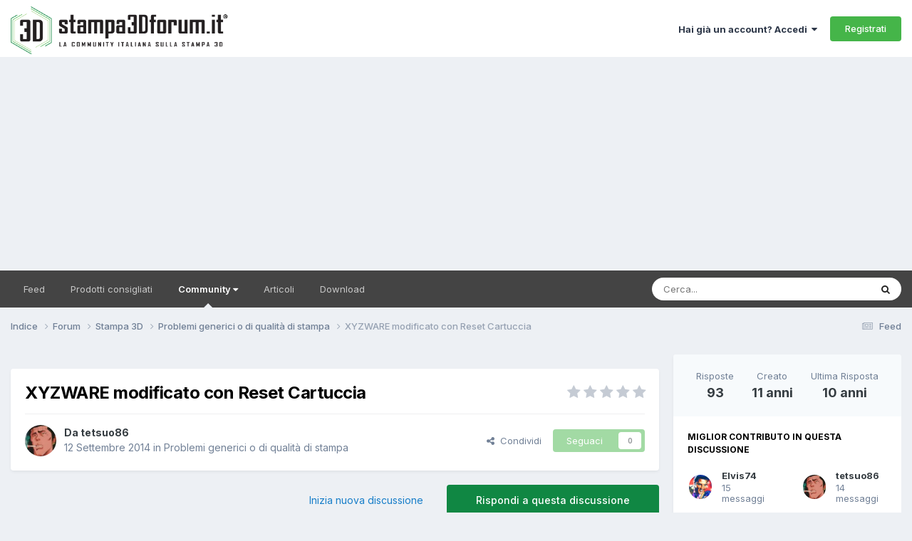

--- FILE ---
content_type: text/html;charset=UTF-8
request_url: https://www.stampa3d-forum.it/forums/topic/231-xyzware-modificato-con-reset-cartuccia/
body_size: 22859
content:
<!DOCTYPE html>
<html lang="it-IT" dir="ltr">
	<head>
      <!-- Google Tag Manager -->
<script>(function(w,d,s,l,i){w[l]=w[l]||[];w[l].push({'gtm.start':
new Date().getTime(),event:'gtm.js'});var f=d.getElementsByTagName(s)[0],
j=d.createElement(s),dl=l!='dataLayer'?'&l='+l:'';j.async=true;j.src=
'https://www.googletagmanager.com/gtm.js?id='+i+dl;f.parentNode.insertBefore(j,f);
})(window,document,'script','dataLayer','GTM-WW7QWVH');</script>
<!-- End Google Tag Manager -->
      
		<meta charset="utf-8">
		<title>XYZWARE modificato con Reset Cartuccia - Problemi generici o di qualità di stampa - Stampa 3D forum</title>
		
			<!-- Global site tag (gtag.js) - Google Analytics -->
<script async src="https://www.googletagmanager.com/gtag/js?id=UA-48517190-1"></script>
<script>
  window.dataLayer = window.dataLayer || [];
  function gtag(){dataLayer.push(arguments);}
  gtag('js', new Date());

  gtag('config', 'UA-48517190-1');
</script>
		
		

	<meta name="viewport" content="width=device-width, initial-scale=1">


	
	
		<meta property="og:image" content="https://www.stampa3d-forum.it/uploads/monthly_2023_02/S3DF-logo-marchio.jpg.6fbd2e95a6495f85696440f402748c1d.jpg">
	


	<meta name="twitter:card" content="summary_large_image" />


	
		<meta name="twitter:site" content="@stampa3dforum" />
	



	
		
			
				<meta property="og:title" content="XYZWARE modificato con Reset Cartuccia">
			
		
	

	
		
			
				<meta property="og:type" content="website">
			
		
	

	
		
			
				<meta property="og:url" content="https://www.stampa3d-forum.it/forums/topic/231-xyzware-modificato-con-reset-cartuccia/">
			
		
	

	
		
			
				<meta name="description" content="Salve a tutti! In rete stamattina ho trovato tale file che può essere utile a chiunque abbia una da vinci! Ha parecchie chicche tra cui: -Importazione ed esportazione in gcode -Reset Cartuccia -Controllo della stampante da Pc (Assi,estrusore,letto riscaldato) Allego il file (da sostituire al xyz....">
			
		
	

	
		
			
				<meta property="og:description" content="Salve a tutti! In rete stamattina ho trovato tale file che può essere utile a chiunque abbia una da vinci! Ha parecchie chicche tra cui: -Importazione ed esportazione in gcode -Reset Cartuccia -Controllo della stampante da Pc (Assi,estrusore,letto riscaldato) Allego il file (da sostituire al xyz....">
			
		
	

	
		
			
				<meta property="og:updated_time" content="2015-06-09T18:55:08Z">
			
		
	

	
		
			
				<meta property="og:site_name" content="Stampa 3D forum">
			
		
	

	
		
			
				<meta property="og:locale" content="it_IT">
			
		
	


	
		<link rel="next" href="https://www.stampa3d-forum.it/forums/topic/231-xyzware-modificato-con-reset-cartuccia/page/2/" />
	

	
		<link rel="last" href="https://www.stampa3d-forum.it/forums/topic/231-xyzware-modificato-con-reset-cartuccia/page/10/" />
	

	
		<link rel="canonical" href="https://www.stampa3d-forum.it/forums/topic/231-xyzware-modificato-con-reset-cartuccia/" />
	

	
		<link as="style" rel="preload" href="https://www.stampa3d-forum.it/applications/core/interface/ckeditor/ckeditor/skins/ips/editor.css?t=P1PF" />
	

<link rel="alternate" type="application/rss+xml" title="Novità dal forum" href="https://www.stampa3d-forum.it/rss/6-novit%C3%A0-dal-forum.xml/" />



<link rel="manifest" href="https://www.stampa3d-forum.it/manifest.webmanifest/">
<meta name="msapplication-config" content="https://www.stampa3d-forum.it/browserconfig.xml/">
<meta name="msapplication-starturl" content="/">
<meta name="application-name" content="Stampa 3D forum">
<meta name="apple-mobile-web-app-title" content="Stampa 3D forum">

	<meta name="theme-color" content="#ffffff">






	

	
		
			<link rel="icon" sizes="36x36" href="https://www.stampa3d-forum.it/uploads/monthly_2023_02/android-chrome-36x36.png?v=1710327674">
		
	

	
		
			<link rel="icon" sizes="48x48" href="https://www.stampa3d-forum.it/uploads/monthly_2023_02/android-chrome-48x48.png?v=1710327674">
		
	

	
		
			<link rel="icon" sizes="72x72" href="https://www.stampa3d-forum.it/uploads/monthly_2023_02/android-chrome-72x72.png?v=1710327674">
		
	

	
		
			<link rel="icon" sizes="96x96" href="https://www.stampa3d-forum.it/uploads/monthly_2023_02/android-chrome-96x96.png?v=1710327674">
		
	

	
		
			<link rel="icon" sizes="144x144" href="https://www.stampa3d-forum.it/uploads/monthly_2023_02/android-chrome-144x144.png?v=1710327674">
		
	

	
		
			<link rel="icon" sizes="192x192" href="https://www.stampa3d-forum.it/uploads/monthly_2023_02/android-chrome-192x192.png?v=1710327674">
		
	

	
		
			<link rel="icon" sizes="256x256" href="https://www.stampa3d-forum.it/uploads/monthly_2023_02/android-chrome-256x256.png?v=1710327674">
		
	

	
		
			<link rel="icon" sizes="384x384" href="https://www.stampa3d-forum.it/uploads/monthly_2023_02/android-chrome-384x384.png?v=1710327674">
		
	

	
		
			<link rel="icon" sizes="512x512" href="https://www.stampa3d-forum.it/uploads/monthly_2023_02/android-chrome-512x512.png?v=1710327674">
		
	

	
		
			<meta name="msapplication-square70x70logo" content="https://www.stampa3d-forum.it/uploads/monthly_2023_02/msapplication-square70x70logo.png?v=1710327674"/>
		
	

	
		
			<meta name="msapplication-TileImage" content="https://www.stampa3d-forum.it/uploads/monthly_2023_02/msapplication-TileImage.png?v=1710327674"/>
		
	

	
		
			<meta name="msapplication-square150x150logo" content="https://www.stampa3d-forum.it/uploads/monthly_2023_02/msapplication-square150x150logo.png?v=1710327674"/>
		
	

	
		
			<meta name="msapplication-wide310x150logo" content="https://www.stampa3d-forum.it/uploads/monthly_2023_02/msapplication-wide310x150logo.png?v=1710327674"/>
		
	

	
		
			<meta name="msapplication-square310x310logo" content="https://www.stampa3d-forum.it/uploads/monthly_2023_02/msapplication-square310x310logo.png?v=1710327674"/>
		
	

	
		
			
				<link rel="apple-touch-icon" href="https://www.stampa3d-forum.it/uploads/monthly_2023_02/apple-touch-icon-57x57.png?v=1710327674">
			
		
	

	
		
			
				<link rel="apple-touch-icon" sizes="60x60" href="https://www.stampa3d-forum.it/uploads/monthly_2023_02/apple-touch-icon-60x60.png?v=1710327674">
			
		
	

	
		
			
				<link rel="apple-touch-icon" sizes="72x72" href="https://www.stampa3d-forum.it/uploads/monthly_2023_02/apple-touch-icon-72x72.png?v=1710327674">
			
		
	

	
		
			
				<link rel="apple-touch-icon" sizes="76x76" href="https://www.stampa3d-forum.it/uploads/monthly_2023_02/apple-touch-icon-76x76.png?v=1710327674">
			
		
	

	
		
			
				<link rel="apple-touch-icon" sizes="114x114" href="https://www.stampa3d-forum.it/uploads/monthly_2023_02/apple-touch-icon-114x114.png?v=1710327674">
			
		
	

	
		
			
				<link rel="apple-touch-icon" sizes="120x120" href="https://www.stampa3d-forum.it/uploads/monthly_2023_02/apple-touch-icon-120x120.png?v=1710327674">
			
		
	

	
		
			
				<link rel="apple-touch-icon" sizes="144x144" href="https://www.stampa3d-forum.it/uploads/monthly_2023_02/apple-touch-icon-144x144.png?v=1710327674">
			
		
	

	
		
			
				<link rel="apple-touch-icon" sizes="152x152" href="https://www.stampa3d-forum.it/uploads/monthly_2023_02/apple-touch-icon-152x152.png?v=1710327674">
			
		
	

	
		
			
				<link rel="apple-touch-icon" sizes="180x180" href="https://www.stampa3d-forum.it/uploads/monthly_2023_02/apple-touch-icon-180x180.png?v=1710327674">
			
		
	





<link rel="preload" href="//www.stampa3d-forum.it/applications/core/interface/font/fontawesome-webfont.woff2?v=4.7.0" as="font" crossorigin="anonymous">
		


	<link rel="preconnect" href="https://fonts.googleapis.com">
	<link rel="preconnect" href="https://fonts.gstatic.com" crossorigin>
	
		<link href="https://fonts.googleapis.com/css2?family=Inter:wght@300;400;500;600;700&display=swap" rel="stylesheet">
	



	<link rel='stylesheet' href='https://www.stampa3d-forum.it/uploads/css_built_22/341e4a57816af3ba440d891ca87450ff_framework.css?v=55ca6b28d91752067177' media='all'>

	<link rel='stylesheet' href='https://www.stampa3d-forum.it/uploads/css_built_22/05e81b71abe4f22d6eb8d1a929494829_responsive.css?v=55ca6b28d91752067177' media='all'>

	<link rel='stylesheet' href='https://www.stampa3d-forum.it/uploads/css_built_22/20446cf2d164adcc029377cb04d43d17_flags.css?v=55ca6b28d91752067177' media='all'>

	<link rel='stylesheet' href='https://www.stampa3d-forum.it/uploads/css_built_22/90eb5adf50a8c640f633d47fd7eb1778_core.css?v=55ca6b28d91752067177' media='all'>

	<link rel='stylesheet' href='https://www.stampa3d-forum.it/uploads/css_built_22/5a0da001ccc2200dc5625c3f3934497d_core_responsive.css?v=55ca6b28d91752067177' media='all'>

	<link rel='stylesheet' href='https://www.stampa3d-forum.it/uploads/css_built_22/62e269ced0fdab7e30e026f1d30ae516_forums.css?v=55ca6b28d91752067177' media='all'>

	<link rel='stylesheet' href='https://www.stampa3d-forum.it/uploads/css_built_22/76e62c573090645fb99a15a363d8620e_forums_responsive.css?v=55ca6b28d91752067177' media='all'>

	<link rel='stylesheet' href='https://www.stampa3d-forum.it/uploads/css_built_22/ebdea0c6a7dab6d37900b9190d3ac77b_topics.css?v=55ca6b28d91752067177' media='all'>





<link rel='stylesheet' href='https://www.stampa3d-forum.it/uploads/css_built_22/258adbb6e4f3e83cd3b355f84e3fa002_custom.css?v=55ca6b28d91752067177' media='all'>




		
		

	
	<link rel='shortcut icon' href='https://www.stampa3d-forum.it/uploads/monthly_2018_09/stampa-3d-forum-FAVICON_16X16.ico.cebe90bcc2470aadd5ba902e67a66168.ico' type="image/x-icon">

      
      
      <script type="text/javascript">
var _iub = _iub || [];
_iub.csConfiguration = {"floatingPreferencesButtonIcon":true,"invalidateConsentWithoutLog":true,"consentOnContinuedBrowsing":false,"perPurposeConsent":true,"enableTcf":true,"googleAdditionalConsentMode":true,"lang":"it","siteId":2117355,"askConsentAtCookiePolicyUpdate":true,"countryDetection":true,"gdprAppliesGlobally":false,"tcfPurposes":{"2":"consent_only","3":"consent_only","4":"consent_only","5":"consent_only","6":"consent_only","7":"consent_only","8":"consent_only","9":"consent_only","10":"consent_only"},"cookiePolicyId":98729537, "banner":{ "acceptButtonDisplay":true,"customizeButtonDisplay":true,"rejectButtonDisplay":true,"listPurposes":true,"position":"float-bottom-center","explicitWithdrawal":true }};
</script>
<script type="text/javascript" src="//cdn.iubenda.com/cs/tcf/stub-v2.js"></script>
<script type="text/javascript" src="//cdn.iubenda.com/cs/iubenda_cs.js" charset="UTF-8" async></script>
      
      <script async src="https://pagead2.googlesyndication.com/pagead/js/adsbygoogle.js?client=ca-pub-5157185137310676"
     crossorigin="anonymous"></script>
      
	</head>
	<body class="ipsApp ipsApp_front ipsJS_none ipsClearfix" data-controller="core.front.core.app"  data-message=""  data-pageapp="forums" data-pagelocation="front" data-pagemodule="forums" data-pagecontroller="topic" data-pageid="231"   >
		<!-- Google Tag Manager (noscript) -->
<noscript><iframe src="https://www.googletagmanager.com/ns.html?id=GTM-WW7QWVH" height="0" width="0" style="display:none;visibility:hidden"></iframe></noscript>
<!-- End Google Tag Manager (noscript) -->
      <a href="#ipsLayout_mainArea" class="ipsHide" title="Vai al contenuto principale di questa pagina" accesskey="m">Vai al contenuto</a>
		
			<div id="ipsLayout_header" class="ipsClearfix">
				





				<header>
					<div class="ipsLayout_container">
						


<a href='https://www.stampa3d-forum.it/' id='elLogo' accesskey='1'><img src="https://www.stampa3d-forum.it/uploads/monthly_2021_10/logo-stampa-3d-forum.png.2c4ac5b0bb62933005b5b52d09a70c80.png" alt='Stampa 3D forum'></a>

						
							

	<ul id="elUserNav" class="ipsList_inline cSignedOut ipsResponsive_showDesktop">
		
        
		
        
        
            
            
	


	<li class='cUserNav_icon ipsHide' id='elCart_container'></li>
	<li class='elUserNav_sep ipsHide' id='elCart_sep'></li>

<li id="elSignInLink">
                <a href="https://www.stampa3d-forum.it/login/" data-ipsmenu-closeonclick="false" data-ipsmenu id="elUserSignIn">
                    Hai già un account? Accedi  <i class="fa fa-caret-down"></i>
                </a>
                
<div id='elUserSignIn_menu' class='ipsMenu ipsMenu_auto ipsHide'>
	<form accept-charset='utf-8' method='post' action='https://www.stampa3d-forum.it/login/'>
		<input type="hidden" name="csrfKey" value="ad97fd79f82b228b03e3acdb913777a9">
		<input type="hidden" name="ref" value="aHR0cHM6Ly93d3cuc3RhbXBhM2QtZm9ydW0uaXQvZm9ydW1zL3RvcGljLzIzMS14eXp3YXJlLW1vZGlmaWNhdG8tY29uLXJlc2V0LWNhcnR1Y2NpYS8=">
		<div data-role="loginForm">
			
			
			
				
<div class="ipsPad ipsForm ipsForm_vertical">
	<h4 class="ipsType_sectionHead">Accedi</h4>
	<br><br>
	<ul class='ipsList_reset'>
		<li class="ipsFieldRow ipsFieldRow_noLabel ipsFieldRow_fullWidth">
			
			
				<input type="email" placeholder="Indirizzo Email" name="auth" autocomplete="email">
			
		</li>
		<li class="ipsFieldRow ipsFieldRow_noLabel ipsFieldRow_fullWidth">
			<input type="password" placeholder="Password" name="password" autocomplete="current-password">
		</li>
		<li class="ipsFieldRow ipsFieldRow_checkbox ipsClearfix">
			<span class="ipsCustomInput">
				<input type="checkbox" name="remember_me" id="remember_me_checkbox" value="1" checked aria-checked="true">
				<span></span>
			</span>
			<div class="ipsFieldRow_content">
				<label class="ipsFieldRow_label" for="remember_me_checkbox">Ricordami</label>
				<span class="ipsFieldRow_desc">Non consigliato su computer condivisi</span>
			</div>
		</li>
		<li class="ipsFieldRow ipsFieldRow_fullWidth">
			<button type="submit" name="_processLogin" value="usernamepassword" class="ipsButton ipsButton_primary ipsButton_small" id="elSignIn_submit">Accedi</button>
			
				<p class="ipsType_right ipsType_small">
					
						<a href='https://www.stampa3d-forum.it/lostpassword/' >
					
					Hai dimenticato la password?</a>
				</p>
			
		</li>
	</ul>
</div>
			
		</div>
	</form>
</div>
            </li>
            
        
		
			<li>
				
					<a href="https://www.stampa3d-forum.it/register/" data-ipsdialog data-ipsdialog-size="narrow" data-ipsdialog-title="Registrati"  id="elRegisterButton" class="ipsButton ipsButton_normal ipsButton_primary">Registrati</a>
				
			</li>
		
	</ul>

							
<ul class='ipsMobileHamburger ipsList_reset ipsResponsive_hideDesktop'>
	<li data-ipsDrawer data-ipsDrawer-drawerElem='#elMobileDrawer'>
		<a href='#' >
			
			
				
			
			
			
			<i class='fa fa-navicon'></i>
		</a>
	</li>
</ul>
						
					</div>
				</header>
				

	<nav data-controller='core.front.core.navBar' class='ipsNavBar_noSubBars ipsResponsive_showDesktop'>
		<div class='ipsNavBar_primary ipsLayout_container ipsNavBar_noSubBars'>
			<ul data-role="primaryNavBar" class='ipsClearfix'>
				


	
		
		
		<li  id='elNavSecondary_123' data-role="navBarItem" data-navApp="core" data-navExt="AllActivity">
			
			
				<a href="https://www.stampa3d-forum.it/discover/"  data-navItem-id="123" >
					Feed<span class='ipsNavBar_active__identifier'></span>
				</a>
			
			
		</li>
	
	

	
		
		
		<li  id='elNavSecondary_71' data-role="navBarItem" data-navApp="cms" data-navExt="Pages">
			
			
				<a href="https://www.stampa3d-forum.it/prodotti-consigliati/"  data-navItem-id="71" >
					Prodotti consigliati<span class='ipsNavBar_active__identifier'></span>
				</a>
			
			
		</li>
	
	

	
		
		
			
		
		<li class='ipsNavBar_active' data-active id='elNavSecondary_31' data-role="navBarItem" data-navApp="core" data-navExt="Menu">
			
			
				<a href="#" id="elNavigation_31" data-ipsMenu data-ipsMenu-appendTo='#elNavSecondary_31' data-ipsMenu-activeClass='ipsNavActive_menu' data-navItem-id="31" data-navDefault>
					Community <i class="fa fa-caret-down"></i><span class='ipsNavBar_active__identifier'></span>
				</a>
				<ul id="elNavigation_31_menu" class="ipsMenu ipsMenu_auto ipsHide">
					

	
		
			<li class='ipsMenu_item' >
				<a href='https://www.stampa3d-forum.it/forums/' >
					Forum
				</a>
			</li>
		
	

	
		
			<li class='ipsMenu_item' >
				<a href='https://www.stampa3d-forum.it/clubs/' >
					Club
				</a>
			</li>
		
	

	
		
			<li class='ipsMenu_item' >
				<a href='https://www.stampa3d-forum.it/gallery/' >
					Galleria
				</a>
			</li>
		
	

	
		
			<li class='ipsMenu_item' >
				<a href='https://www.stampa3d-forum.it/database-materiali/' >
					Database materiali
				</a>
			</li>
		
	

	
		
			<li class='ipsMenu_item' >
				<a href='https://www.stampa3d-forum.it/events/' >
					Calendario
				</a>
			</li>
		
	

	
		
			<li class='ipsMenu_item' >
				<a href='https://www.stampa3d-forum.it/leaderboard/' >
					Classifica
				</a>
			</li>
		
	

	
		
			<li class='ipsMenu_item' >
				<a href='https://www.stampa3d-forum.it/staff/' >
					Staff
				</a>
			</li>
		
	

	
		
			<li class='ipsMenu_item' >
				<a href='https://www.stampa3d-forum.it/guidelines/' >
					Linee guida
				</a>
			</li>
		
	

				</ul>
			
			
		</li>
	
	

	
		
		
		<li  id='elNavSecondary_124' data-role="navBarItem" data-navApp="cms" data-navExt="Pages">
			
			
				<a href="https://www.stampa3d-forum.it/articoli/"  data-navItem-id="124" >
					Articoli<span class='ipsNavBar_active__identifier'></span>
				</a>
			
			
		</li>
	
	

	
		
		
		<li  id='elNavSecondary_125' data-role="navBarItem" data-navApp="downloads" data-navExt="Downloads">
			
			
				<a href="https://www.stampa3d-forum.it/files/"  data-navItem-id="125" >
					Download<span class='ipsNavBar_active__identifier'></span>
				</a>
			
			
		</li>
	
	

				<li class='ipsHide' id='elNavigationMore' data-role='navMore'>
					<a href='#' data-ipsMenu data-ipsMenu-appendTo='#elNavigationMore' id='elNavigationMore_dropdown'>Altro</a>
					<ul class='ipsNavBar_secondary ipsHide' data-role='secondaryNavBar'>
						<li class='ipsHide' id='elNavigationMore_more' data-role='navMore'>
							<a href='#' data-ipsMenu data-ipsMenu-appendTo='#elNavigationMore_more' id='elNavigationMore_more_dropdown'>Altro <i class='fa fa-caret-down'></i></a>
							<ul class='ipsHide ipsMenu ipsMenu_auto' id='elNavigationMore_more_dropdown_menu' data-role='moreDropdown'></ul>
						</li>
					</ul>
				</li>
			</ul>
			

	<div id="elSearchWrapper">
		<div id='elSearch' data-controller="core.front.core.quickSearch">
			<form accept-charset='utf-8' action='//www.stampa3d-forum.it/search/?do=quicksearch' method='post'>
                <input type='search' id='elSearchField' placeholder='Cerca...' name='q' autocomplete='off' aria-label='Cerca'>
                <details class='cSearchFilter'>
                    <summary class='cSearchFilter__text'></summary>
                    <ul class='cSearchFilter__menu'>
                        
                        <li><label><input type="radio" name="type" value="all" ><span class='cSearchFilter__menuText'>Ovunque</span></label></li>
                        
                            
                                <li><label><input type="radio" name="type" value='contextual_{&quot;type&quot;:&quot;forums_topic&quot;,&quot;nodes&quot;:108}' checked><span class='cSearchFilter__menuText'>Questo Forum</span></label></li>
                            
                                <li><label><input type="radio" name="type" value='contextual_{&quot;type&quot;:&quot;forums_topic&quot;,&quot;item&quot;:231}' checked><span class='cSearchFilter__menuText'>Questo Topic</span></label></li>
                            
                        
                        
                            <li><label><input type="radio" name="type" value="core_statuses_status"><span class='cSearchFilter__menuText'>Aggiornamento di Stato</span></label></li>
                        
                            <li><label><input type="radio" name="type" value="cms_pages_pageitem"><span class='cSearchFilter__menuText'>Pages</span></label></li>
                        
                            <li><label><input type="radio" name="type" value="cms_records1"><span class='cSearchFilter__menuText'>Articoli</span></label></li>
                        
                            <li><label><input type="radio" name="type" value="cms_records12"><span class='cSearchFilter__menuText'>Materiali</span></label></li>
                        
                            <li><label><input type="radio" name="type" value="forums_topic"><span class='cSearchFilter__menuText'>Discussioni</span></label></li>
                        
                            <li><label><input type="radio" name="type" value="calendar_event"><span class='cSearchFilter__menuText'>Eventi</span></label></li>
                        
                            <li><label><input type="radio" name="type" value="blog_entry"><span class='cSearchFilter__menuText'>Blog</span></label></li>
                        
                            <li><label><input type="radio" name="type" value="gallery_image"><span class='cSearchFilter__menuText'>Immagini</span></label></li>
                        
                            <li><label><input type="radio" name="type" value="gallery_album_item"><span class='cSearchFilter__menuText'>Album</span></label></li>
                        
                            <li><label><input type="radio" name="type" value="downloads_file"><span class='cSearchFilter__menuText'>File</span></label></li>
                        
                            <li><label><input type="radio" name="type" value="nexus_package_item"><span class='cSearchFilter__menuText'>Prodotti</span></label></li>
                        
                            <li><label><input type="radio" name="type" value="core_members"><span class='cSearchFilter__menuText'>Utenti</span></label></li>
                        
                    </ul>
                </details>
				<button class='cSearchSubmit' type="submit" aria-label='Cerca'><i class="fa fa-search"></i></button>
			</form>
		</div>
	</div>

		</div>
	</nav>

				
<ul id='elMobileNav' class='ipsResponsive_hideDesktop' data-controller='core.front.core.mobileNav'>
	
		
			
			
				
				
			
				
				
			
				
					<li id='elMobileBreadcrumb'>
						<a href='https://www.stampa3d-forum.it/forums/forum/108-problemi-generici-o-di-qualit%C3%A0-di-stampa/'>
							<span>Problemi generici o di qualità di stampa</span>
						</a>
					</li>
				
				
			
				
				
			
		
	
	
	
	<li >
		<a data-action="defaultStream" href='https://www.stampa3d-forum.it/discover/'><i class="fa fa-newspaper-o" aria-hidden="true"></i></a>
	</li>

	

	
		<li class='ipsJS_show'>
			<a href='https://www.stampa3d-forum.it/search/'><i class='fa fa-search'></i></a>
		</li>
	
</ul>
			</div>
		
		<main id="ipsLayout_body" class="ipsLayout_container">
			<div id="ipsLayout_contentArea">
				<div id="ipsLayout_contentWrapper">
					
<nav class='ipsBreadcrumb ipsBreadcrumb_top ipsFaded_withHover'>
	

	<ul class='ipsList_inline ipsPos_right'>
		
		<li >
			<a data-action="defaultStream" class='ipsType_light '  href='https://www.stampa3d-forum.it/discover/'><i class="fa fa-newspaper-o" aria-hidden="true"></i> <span>Feed</span></a>
		</li>
		
	</ul>

	<ul data-role="breadcrumbList">
		<li>
			<a title="Indice" href='https://www.stampa3d-forum.it/'>
				<span>Indice <i class='fa fa-angle-right'></i></span>
			</a>
		</li>
		
		
			<li>
				
					<a href='https://www.stampa3d-forum.it/forums/'>
						<span>Forum <i class='fa fa-angle-right' aria-hidden="true"></i></span>
					</a>
				
			</li>
		
			<li>
				
					<a href='https://www.stampa3d-forum.it/forums/forum/49-stampa-3d/'>
						<span>Stampa 3D <i class='fa fa-angle-right' aria-hidden="true"></i></span>
					</a>
				
			</li>
		
			<li>
				
					<a href='https://www.stampa3d-forum.it/forums/forum/108-problemi-generici-o-di-qualit%C3%A0-di-stampa/'>
						<span>Problemi generici o di qualità di stampa <i class='fa fa-angle-right' aria-hidden="true"></i></span>
					</a>
				
			</li>
		
			<li>
				
					XYZWARE modificato con Reset Cartuccia
				
			</li>
		
	</ul>
</nav>
					
					<div id="ipsLayout_mainArea">
						
						
						
						

	




	<div class='cWidgetContainer '  data-role='widgetReceiver' data-orientation='horizontal' data-widgetArea='header'>
		<ul class='ipsList_reset'>
			
				
					
					<li class='ipsWidget ipsWidget_horizontal ipsBox  ipsWidgetHide ipsHide ' data-blockID='app_core_guestSignUp_acejlzxwc' data-blockConfig="true" data-blockTitle="Widget di Iscrizione Ospite" data-blockErrorMessage="Questo blocco è mostrato solo agli ospiti."  data-controller='core.front.widgets.block'></li>
				
			
		</ul>
	</div>

						



<div class="ipsPageHeader ipsResponsive_pull ipsBox ipsPadding sm:ipsPadding:half ipsMargin_bottom">
		
	
	<div class="ipsFlex ipsFlex-ai:center ipsFlex-fw:wrap ipsGap:4">
		<div class="ipsFlex-flex:11">
			<h1 class="ipsType_pageTitle ipsContained_container">
				

				
				
					<span class="ipsType_break ipsContained">
						<span>XYZWARE modificato con Reset Cartuccia</span>
					</span>
				
			</h1>
			
			
		</div>
		
			<div class="ipsFlex-flex:00 ipsType_light">
				
				
<div  class='ipsClearfix ipsRating  ipsRating_veryLarge'>
	
	<ul class='ipsRating_collective'>
		
			
				<li class='ipsRating_off'>
					<i class='fa fa-star'></i>
				</li>
			
		
			
				<li class='ipsRating_off'>
					<i class='fa fa-star'></i>
				</li>
			
		
			
				<li class='ipsRating_off'>
					<i class='fa fa-star'></i>
				</li>
			
		
			
				<li class='ipsRating_off'>
					<i class='fa fa-star'></i>
				</li>
			
		
			
				<li class='ipsRating_off'>
					<i class='fa fa-star'></i>
				</li>
			
		
	</ul>
</div>
			</div>
		
	</div>
	<hr class="ipsHr">
	<div class="ipsPageHeader__meta ipsFlex ipsFlex-jc:between ipsFlex-ai:center ipsFlex-fw:wrap ipsGap:3">
		<div class="ipsFlex-flex:11">
			<div class="ipsPhotoPanel ipsPhotoPanel_mini ipsPhotoPanel_notPhone ipsClearfix">
				


	<a href="https://www.stampa3d-forum.it/profile/317-tetsuo86/" rel="nofollow" data-ipsHover data-ipsHover-width="370" data-ipsHover-target="https://www.stampa3d-forum.it/profile/317-tetsuo86/?do=hovercard" class="ipsUserPhoto ipsUserPhoto_mini" title="Visualizza il profilo di tetsuo86">
		<img src='https://www.stampa3d-forum.it/uploads/profile/photo-thumb-317.jpg' alt='tetsuo86' loading="lazy">
	</a>

				<div>
					<p class="ipsType_reset ipsType_blendLinks">
						<span class="ipsType_normal">
						
							<strong>Da 


<a href='https://www.stampa3d-forum.it/profile/317-tetsuo86/' rel="nofollow" data-ipsHover data-ipsHover-width='370' data-ipsHover-target='https://www.stampa3d-forum.it/profile/317-tetsuo86/?do=hovercard&amp;referrer=https%253A%252F%252Fwww.stampa3d-forum.it%252Fforums%252Ftopic%252F231-xyzware-modificato-con-reset-cartuccia%252F' title="Visualizza il profilo di tetsuo86" class="ipsType_break">tetsuo86</a></strong><br>
							<span class="ipsType_light"><time datetime='2014-09-12T09:30:33Z' title='12/09/2014 09:30' data-short='11 anni'>12 Settembre 2014</time> in <a href="https://www.stampa3d-forum.it/forums/forum/108-problemi-generici-o-di-qualit%C3%A0-di-stampa/">Problemi generici o di qualità di stampa</a></span>
						
						</span>
					</p>
				</div>
			</div>
		</div>
		
			<div class="ipsFlex-flex:01 ipsResponsive_hidePhone">
				<div class="ipsShareLinks">
					
						


    <a href='#elShareItem_195285972_menu' id='elShareItem_195285972' data-ipsMenu class='ipsShareButton ipsButton ipsButton_verySmall ipsButton_link ipsButton_link--light'>
        <span><i class='fa fa-share-alt'></i></span> &nbsp;Condividi
    </a>

    <div class='ipsPadding ipsMenu ipsMenu_normal ipsHide' id='elShareItem_195285972_menu' data-controller="core.front.core.sharelink">
        
        
        	
        
        <span data-ipsCopy data-ipsCopy-flashmessage>
            <a href="https://www.stampa3d-forum.it/forums/topic/231-xyzware-modificato-con-reset-cartuccia/" class="ipsButton ipsButton_light ipsButton_small ipsButton_fullWidth" data-role="copyButton" data-clipboard-text="https://www.stampa3d-forum.it/forums/topic/231-xyzware-modificato-con-reset-cartuccia/" data-ipstooltip title='Copy Link to Clipboard'><i class="fa fa-clone"></i> https://www.stampa3d-forum.it/forums/topic/231-xyzware-modificato-con-reset-cartuccia/</a>
        </span>
        <ul class='ipsShareLinks ipsMargin_top:half'>
            
                <li>
<a href="https://www.facebook.com/sharer/sharer.php?u=https%3A%2F%2Fwww.stampa3d-forum.it%2Fforums%2Ftopic%2F231-xyzware-modificato-con-reset-cartuccia%2F" class="cShareLink cShareLink_facebook" target="_blank" data-role="shareLink" title='Condividi su Facebook' data-ipsTooltip rel='noopener nofollow'>
	<i class="fa fa-facebook"></i>
</a></li>
            
                <li>
<a href="https://x.com/share?url=https%3A%2F%2Fwww.stampa3d-forum.it%2Fforums%2Ftopic%2F231-xyzware-modificato-con-reset-cartuccia%2F" class="cShareLink cShareLink_x" target="_blank" data-role="shareLink" title='Share on X' data-ipsTooltip rel='nofollow noopener'>
    <i class="fa fa-x"></i>
</a></li>
            
                <li>
<a href="https://www.linkedin.com/shareArticle?mini=true&amp;url=https%3A%2F%2Fwww.stampa3d-forum.it%2Fforums%2Ftopic%2F231-xyzware-modificato-con-reset-cartuccia%2F&amp;title=XYZWARE+modificato+con+Reset+Cartuccia" rel="nofollow noopener" class="cShareLink cShareLink_linkedin" target="_blank" data-role="shareLink" title='Condividi su LinkedIn' data-ipsTooltip>
	<i class="fa fa-linkedin"></i>
</a></li>
            
                <li>
<a href="mailto:?subject=XYZWARE%20modificato%20con%20Reset%20Cartuccia&body=https%3A%2F%2Fwww.stampa3d-forum.it%2Fforums%2Ftopic%2F231-xyzware-modificato-con-reset-cartuccia%2F" rel='nofollow' class='cShareLink cShareLink_email' title='Condividi via email' data-ipsTooltip>
	<i class="fa fa-envelope"></i>
</a></li>
            
        </ul>
        
            <hr class='ipsHr'>
            <button class='ipsHide ipsButton ipsButton_verySmall ipsButton_light ipsButton_fullWidth ipsMargin_top:half' data-controller='core.front.core.webshare' data-role='webShare' data-webShareTitle='XYZWARE modificato con Reset Cartuccia' data-webShareText='XYZWARE modificato con Reset Cartuccia' data-webShareUrl='https://www.stampa3d-forum.it/forums/topic/231-xyzware-modificato-con-reset-cartuccia/'>Altre opzioni di condivisione...</button>
        
    </div>

					
					
                    

					



					

<div data-followApp='forums' data-followArea='topic' data-followID='231' data-controller='core.front.core.followButton'>
	

	<a href='https://www.stampa3d-forum.it/login/' rel="nofollow" class="ipsFollow ipsPos_middle ipsButton ipsButton_light ipsButton_verySmall ipsButton_disabled" data-role="followButton" data-ipsTooltip title='Accedi per seguire questo'>
		<span>Seguaci</span>
		<span class='ipsCommentCount'>0</span>
	</a>

</div>
				</div>
			</div>
					
	</div>
	
	
</div>








<div class="ipsClearfix">
	<ul class="ipsToolList ipsToolList_horizontal ipsClearfix ipsSpacer_both ">
		
			<li class="ipsToolList_primaryAction">
				<span data-controller="forums.front.topic.reply">
					
						<a href="#replyForm" rel="nofollow" class="ipsButton ipsButton_important ipsButton_medium ipsButton_fullWidth" data-action="replyToTopic">Rispondi a questa discussione</a>
					
				</span>
			</li>
		
		
			<li class="ipsResponsive_hidePhone">
				
					<a href="https://www.stampa3d-forum.it/forums/forum/108-problemi-generici-o-di-qualit%C3%A0-di-stampa/?do=add" rel="nofollow" class="ipsButton ipsButton_link ipsButton_medium ipsButton_fullWidth" title="Inizia una nuova discussione in questo forum">Inizia nuova discussione</a>
				
			</li>
		
		
	</ul>
</div>

<div id="comments" data-controller="core.front.core.commentFeed,forums.front.topic.view, core.front.core.ignoredComments" data-autopoll data-baseurl="https://www.stampa3d-forum.it/forums/topic/231-xyzware-modificato-con-reset-cartuccia/"  data-feedid="topic-231" class="cTopic ipsClear ipsSpacer_top">
	
			

				<div class="ipsBox ipsResponsive_pull ipsPadding:half ipsClearfix ipsClear ipsMargin_bottom">
					
					
						


	
	<ul class='ipsPagination' id='elPagination_e6753904bcc07d46afae4401af35fa03_665207331' data-ipsPagination-seoPagination='true' data-pages='10' data-ipsPagination  data-ipsPagination-pages="10" data-ipsPagination-perPage='10'>
		
			
				<li class='ipsPagination_first ipsPagination_inactive'><a href='https://www.stampa3d-forum.it/forums/topic/231-xyzware-modificato-con-reset-cartuccia/#comments' rel="first" data-page='1' data-ipsTooltip title='Prima pagina'><i class='fa fa-angle-double-left'></i></a></li>
				<li class='ipsPagination_prev ipsPagination_inactive'><a href='https://www.stampa3d-forum.it/forums/topic/231-xyzware-modificato-con-reset-cartuccia/#comments' rel="prev" data-page='0' data-ipsTooltip title='Pagina precedente'>Prec</a></li>
			
			<li class='ipsPagination_page ipsPagination_active'><a href='https://www.stampa3d-forum.it/forums/topic/231-xyzware-modificato-con-reset-cartuccia/#comments' data-page='1'>1</a></li>
			
				
					<li class='ipsPagination_page'><a href='https://www.stampa3d-forum.it/forums/topic/231-xyzware-modificato-con-reset-cartuccia/page/2/#comments' data-page='2'>2</a></li>
				
					<li class='ipsPagination_page'><a href='https://www.stampa3d-forum.it/forums/topic/231-xyzware-modificato-con-reset-cartuccia/page/3/#comments' data-page='3'>3</a></li>
				
					<li class='ipsPagination_page'><a href='https://www.stampa3d-forum.it/forums/topic/231-xyzware-modificato-con-reset-cartuccia/page/4/#comments' data-page='4'>4</a></li>
				
					<li class='ipsPagination_page'><a href='https://www.stampa3d-forum.it/forums/topic/231-xyzware-modificato-con-reset-cartuccia/page/5/#comments' data-page='5'>5</a></li>
				
					<li class='ipsPagination_page'><a href='https://www.stampa3d-forum.it/forums/topic/231-xyzware-modificato-con-reset-cartuccia/page/6/#comments' data-page='6'>6</a></li>
				
				<li class='ipsPagination_next'><a href='https://www.stampa3d-forum.it/forums/topic/231-xyzware-modificato-con-reset-cartuccia/page/2/#comments' rel="next" data-page='2' data-ipsTooltip title='Pagina successiva'>Avanti</a></li>
				<li class='ipsPagination_last'><a href='https://www.stampa3d-forum.it/forums/topic/231-xyzware-modificato-con-reset-cartuccia/page/10/#comments' rel="last" data-page='10' data-ipsTooltip title='Ultima pagina'><i class='fa fa-angle-double-right'></i></a></li>
			
			
				<li class='ipsPagination_pageJump'>
					<a href='#' data-ipsMenu data-ipsMenu-closeOnClick='false' data-ipsMenu-appendTo='#elPagination_e6753904bcc07d46afae4401af35fa03_665207331' id='elPagination_e6753904bcc07d46afae4401af35fa03_665207331_jump'>Pagina 1 di 10 &nbsp;<i class='fa fa-caret-down'></i></a>
					<div class='ipsMenu ipsMenu_narrow ipsPadding ipsHide' id='elPagination_e6753904bcc07d46afae4401af35fa03_665207331_jump_menu'>
						<form accept-charset='utf-8' method='post' action='https://www.stampa3d-forum.it/forums/topic/231-xyzware-modificato-con-reset-cartuccia/#comments' data-role="pageJump" data-baseUrl='#'>
							<ul class='ipsForm ipsForm_horizontal'>
								<li class='ipsFieldRow'>
									<input type='number' min='1' max='10' placeholder='Pagina numero' class='ipsField_fullWidth' name='page'>
								</li>
								<li class='ipsFieldRow ipsFieldRow_fullWidth'>
									<input type='submit' class='ipsButton_fullWidth ipsButton ipsButton_verySmall ipsButton_primary' value='Vai'>
								</li>
							</ul>
						</form>
					</div>
				</li>
			
		
	</ul>

					
				</div>
			
	

	

<div data-controller='core.front.core.recommendedComments' data-url='https://www.stampa3d-forum.it/forums/topic/231-xyzware-modificato-con-reset-cartuccia/?recommended=comments' class='ipsRecommendedComments ipsHide'>
	<div data-role="recommendedComments">
		<h2 class='ipsType_sectionHead ipsType_large ipsType_bold ipsMargin_bottom'>Messaggi raccomandati</h2>
		
	</div>
</div>
	
	<div id="elPostFeed" data-role="commentFeed" data-controller="core.front.core.moderation" >
		<form action="https://www.stampa3d-forum.it/forums/topic/231-xyzware-modificato-con-reset-cartuccia/?csrfKey=ad97fd79f82b228b03e3acdb913777a9&amp;do=multimodComment" method="post" data-ipspageaction data-role="moderationTools">
			
			
				

					

					
					



<a id='findComment-1858'></a>
<a id='comment-1858'></a>
<article  id='elComment_1858' class='cPost ipsBox ipsResponsive_pull  ipsComment  ipsComment_parent ipsClearfix ipsClear ipsColumns ipsColumns_noSpacing ipsColumns_collapsePhone    '>
	

	

	<div class='cAuthorPane_mobile ipsResponsive_showPhone'>
		<div class='cAuthorPane_photo'>
			<div class='cAuthorPane_photoWrap'>
				


	<a href="https://www.stampa3d-forum.it/profile/317-tetsuo86/" rel="nofollow" data-ipsHover data-ipsHover-width="370" data-ipsHover-target="https://www.stampa3d-forum.it/profile/317-tetsuo86/?do=hovercard" class="ipsUserPhoto ipsUserPhoto_large" title="Visualizza il profilo di tetsuo86">
		<img src='https://www.stampa3d-forum.it/uploads/profile/photo-thumb-317.jpg' alt='tetsuo86' loading="lazy">
	</a>

				
				
					<a href="https://www.stampa3d-forum.it/profile/317-tetsuo86/badges/" rel="nofollow">
						
<img src='https://www.stampa3d-forum.it/downloads/monthly_2021_07/1_Newbie.svg' loading="lazy" alt="Newbie" class="cAuthorPane_badge cAuthorPane_badge--rank ipsOutline ipsOutline:2px" data-ipsTooltip title="Grado: Newbie (1/14)">
					</a>
				
			</div>
		</div>
		<div class='cAuthorPane_content'>
			<h3 class='ipsType_sectionHead cAuthorPane_author ipsType_break ipsType_blendLinks ipsFlex ipsFlex-ai:center'>
				


<a href='https://www.stampa3d-forum.it/profile/317-tetsuo86/' rel="nofollow" data-ipsHover data-ipsHover-width='370' data-ipsHover-target='https://www.stampa3d-forum.it/profile/317-tetsuo86/?do=hovercard&amp;referrer=https%253A%252F%252Fwww.stampa3d-forum.it%252Fforums%252Ftopic%252F231-xyzware-modificato-con-reset-cartuccia%252F' title="Visualizza il profilo di tetsuo86" class="ipsType_break">tetsuo86</a>
			</h3>
			<div class='ipsType_light ipsType_reset'>
			    <a href='https://www.stampa3d-forum.it/forums/topic/231-xyzware-modificato-con-reset-cartuccia/#findComment-1858' rel="nofollow" class='ipsType_blendLinks'>Inviato <time datetime='2014-09-12T09:30:33Z' title='12/09/2014 09:30' data-short='11 anni'>12 Settembre 2014</time></a>
				
			</div>
		</div>
	</div>
	<aside class='ipsComment_author cAuthorPane ipsColumn ipsColumn_medium ipsResponsive_hidePhone'>
		<h3 class='ipsType_sectionHead cAuthorPane_author ipsType_blendLinks ipsType_break'><strong>


<a href='https://www.stampa3d-forum.it/profile/317-tetsuo86/' rel="nofollow" data-ipsHover data-ipsHover-width='370' data-ipsHover-target='https://www.stampa3d-forum.it/profile/317-tetsuo86/?do=hovercard&amp;referrer=https%253A%252F%252Fwww.stampa3d-forum.it%252Fforums%252Ftopic%252F231-xyzware-modificato-con-reset-cartuccia%252F' title="Visualizza il profilo di tetsuo86" class="ipsType_break">tetsuo86</a></strong>
			
		</h3>
		<ul class='cAuthorPane_info ipsList_reset'>
			<li data-role='photo' class='cAuthorPane_photo'>
				<div class='cAuthorPane_photoWrap'>
					


	<a href="https://www.stampa3d-forum.it/profile/317-tetsuo86/" rel="nofollow" data-ipsHover data-ipsHover-width="370" data-ipsHover-target="https://www.stampa3d-forum.it/profile/317-tetsuo86/?do=hovercard" class="ipsUserPhoto ipsUserPhoto_large" title="Visualizza il profilo di tetsuo86">
		<img src='https://www.stampa3d-forum.it/uploads/profile/photo-thumb-317.jpg' alt='tetsuo86' loading="lazy">
	</a>

					
					
						
<img src='https://www.stampa3d-forum.it/downloads/monthly_2021_07/1_Newbie.svg' loading="lazy" alt="Newbie" class="cAuthorPane_badge cAuthorPane_badge--rank ipsOutline ipsOutline:2px" data-ipsTooltip title="Grado: Newbie (1/14)">
					
				</div>
			</li>
			
				<li data-role='group'>Membri</li>
				
			
			
				<li data-role='stats' class='ipsMargin_top'>
					<ul class="ipsList_reset ipsType_light ipsFlex ipsFlex-ai:center ipsFlex-jc:center ipsGap_row:2 cAuthorPane_stats">
						<li>
							
								<a href="https://www.stampa3d-forum.it/profile/317-tetsuo86/content/" rel="nofollow" title="  126 messaggi" data-ipsTooltip class="ipsType_blendLinks">
							
								<i class="fa fa-comment"></i> 126
							
								</a>
							
						</li>
						
					</ul>
				</li>
			
			
				

			
		</ul>
	</aside>
	<div class='ipsColumn ipsColumn_fluid ipsMargin:none'>
		

<div id='comment-1858_wrap' data-controller='core.front.core.comment' data-commentApp='forums' data-commentType='forums' data-commentID="1858" data-quoteData='{&quot;userid&quot;:317,&quot;username&quot;:&quot;tetsuo86&quot;,&quot;timestamp&quot;:1410514233,&quot;contentapp&quot;:&quot;forums&quot;,&quot;contenttype&quot;:&quot;forums&quot;,&quot;contentid&quot;:231,&quot;contentclass&quot;:&quot;forums_Topic&quot;,&quot;contentcommentid&quot;:1858}' class='ipsComment_content ipsType_medium'>

	<div class='ipsComment_meta ipsType_light ipsFlex ipsFlex-ai:center ipsFlex-jc:between ipsFlex-fd:row-reverse'>
		<div class='ipsType_light ipsType_reset ipsType_blendLinks ipsComment_toolWrap'>
			<div class='ipsResponsive_hidePhone ipsComment_badges'>
				<ul class='ipsList_reset ipsFlex ipsFlex-jc:end ipsFlex-fw:wrap ipsGap:2 ipsGap_row:1'>
					
					
					
					
					
				</ul>
			</div>
			<ul class='ipsList_reset ipsComment_tools'>
				<li>
					<a href='#elControls_1858_menu' class='ipsComment_ellipsis' id='elControls_1858' title='Più opzioni...' data-ipsMenu data-ipsMenu-appendTo='#comment-1858_wrap'><i class='fa fa-ellipsis-h'></i></a>
					<ul id='elControls_1858_menu' class='ipsMenu ipsMenu_narrow ipsHide'>
						
						
                        
						
						
						
							
								
							
							
							
							
							
							
						
					</ul>
				</li>
				
			</ul>
		</div>

		<div class='ipsType_reset ipsResponsive_hidePhone'>
		   
		   Inviato <time datetime='2014-09-12T09:30:33Z' title='12/09/2014 09:30' data-short='11 anni'>12 Settembre 2014</time>
		   
			
			<span class='ipsResponsive_hidePhone'>
				
				
			</span>
		</div>
	</div>

	

    

	<div class='cPost_contentWrap'>
		
		<div data-role='commentContent' class='ipsType_normal ipsType_richText ipsPadding_bottom ipsContained' data-controller='core.front.core.lightboxedImages'>
			
<p>Salve a tutti! In rete stamattina ho trovato tale file che può essere utile a chiunque abbia una da vinci! </p><br><p> </p><br><p>Ha parecchie chicche tra cui:</p><br><p> </p><br><p>-Importazione ed esportazione in gcode</p><br><p> </p><br><p>-Reset Cartuccia</p><br><p> </p><br><p>-Controllo della stampante da Pc (Assi,estrusore,letto riscaldato)</p><br><p> </p><br><p> </p><br><p> </p><br><p>Allego il file (da sostituire al xyz.exe originale) </p><br><p> </p><br><p> </p><br><p><a href="http://www.mediafire.com/download/8olcbhgvg66n8j5/xyzwareopenmodv1.rar" rel="external nofollow">http://www.mediafire.com/download/8olcbhgvg66n8j5/xyzwareopenmodv1.rar</a></p><br><p> </p><br><p>Buon download!</p><br>

			
		</div>

		
			<div class='ipsItemControls'>
				
					
						

	<div data-controller='core.front.core.reaction' class='ipsItemControls_right ipsClearfix '>	
		<div class='ipsReact ipsPos_right'>
			
				
				<div class='ipsReact_blurb ipsHide' data-role='reactionBlurb'>
					
				</div>
			
			
			
		</div>
	</div>

					
				
				<ul class='ipsComment_controls ipsClearfix ipsItemControls_left' data-role="commentControls">
					
						
						
							<li data-ipsQuote-editor='topic_comment' data-ipsQuote-target='#comment-1858' class='ipsJS_show'>
								<button class='ipsButton ipsButton_light ipsButton_verySmall ipsButton_narrow cMultiQuote ipsHide' data-action='multiQuoteComment' data-ipsTooltip data-ipsQuote-multiQuote data-mqId='mq1858' title='MultiCitazione'><i class='fa fa-plus'></i></button>
							</li>
							<li data-ipsQuote-editor='topic_comment' data-ipsQuote-target='#comment-1858' class='ipsJS_show'>
								<a href='#' data-action='quoteComment' data-ipsQuote-singleQuote>Cita</a>
							</li>
						
						
						
												
					
					<li class='ipsHide' data-role='commentLoading'>
						<span class='ipsLoading ipsLoading_tiny ipsLoading_noAnim'></span>
					</li>
				</ul>
			</div>
		

		
	</div>

	
    
</div>
	</div>
</article>
					
					
						

<div class='ips01fd6d378e ipsSpacer_both ipsSpacer_half'>
	<ul class='ipsList_inline ipsType_center ipsList_reset ipsList_noSpacing'>
		
		<li class='ips01fd6d378e_large ipsResponsive_showDesktop ipsResponsive_inlineBlock ipsAreaBackground_light'>
			
				<a href='https://www.stampa3d-forum.it/index.php?app=core&amp;module=system&amp;controller=redirect&amp;do=advertisement&amp;ad=49&amp;key=95203c9f423ababa9dfcd3b8a17d50015801773e42c8c03827ea1daa0c1d00b7' target='_blank' rel='nofollow noopener'>
			
				<img src='https://www.stampa3d-forum.it/uploads/monthly_2023_04/Banner-KEEEN-800x150.jpg.25abadb7eddeec710004f448e89dbd37.jpg' alt="advertisement_alt" class='ipsImage ipsContained'>
			
				</a>
			
		</li>
		
		<li class='ips01fd6d378e_medium ipsResponsive_showTablet ipsResponsive_inlineBlock ipsAreaBackground_light'>
			
				<a href='https://www.stampa3d-forum.it/index.php?app=core&amp;module=system&amp;controller=redirect&amp;do=advertisement&amp;ad=49&amp;key=95203c9f423ababa9dfcd3b8a17d50015801773e42c8c03827ea1daa0c1d00b7' target='_blank' rel='nofollow noopener'>
			
				<img src='https://www.stampa3d-forum.it/uploads/monthly_2023_04/Banner-KEEEN-800x150.jpg.25abadb7eddeec710004f448e89dbd37.jpg' alt="advertisement_alt" class='ipsImage ipsContained'>
			
				</a>
			
		</li>

		<li class='ips01fd6d378e_small ipsResponsive_showPhone ipsResponsive_inlineBlock ipsAreaBackground_light'>
			
				<a href='https://www.stampa3d-forum.it/index.php?app=core&amp;module=system&amp;controller=redirect&amp;do=advertisement&amp;ad=49&amp;key=95203c9f423ababa9dfcd3b8a17d50015801773e42c8c03827ea1daa0c1d00b7' target='_blank' rel='nofollow noopener'>
			
				<img src='https://www.stampa3d-forum.it/uploads/monthly_2023_04/Banner-KEEEN-800x150.jpg.25abadb7eddeec710004f448e89dbd37.jpg' alt="advertisement_alt" class='ipsImage ipsContained'>
			
				</a>
			
		</li>
		
	</ul>
	
</div>

					
					
						







<div class="ipsBox cTopicOverview cTopicOverview--inline ipsFlex ipsFlex-fd:row md:ipsFlex-fd:row sm:ipsFlex-fd:column ipsMargin_bottom sm:ipsMargin_bottom:half sm:ipsMargin_top:half ipsResponsive_pull ipsResponsive_hideDesktop ipsResponsive_block " data-controller='forums.front.topic.activity'>

	<div class='cTopicOverview__header ipsAreaBackground_light ipsFlex sm:ipsFlex-fw:wrap sm:ipsFlex-jc:center'>
		<ul class='cTopicOverview__stats ipsPadding ipsMargin:none sm:ipsPadding_horizontal:half ipsFlex ipsFlex-flex:10 ipsFlex-jc:around ipsFlex-ai:center'>
			<li class='cTopicOverview__statItem ipsType_center'>
				<span class='cTopicOverview__statTitle ipsType_light ipsTruncate ipsTruncate_line'>Risposte</span>
				<span class='cTopicOverview__statValue'>93</span>
			</li>
			<li class='cTopicOverview__statItem ipsType_center'>
				<span class='cTopicOverview__statTitle ipsType_light ipsTruncate ipsTruncate_line'>Creato</span>
				<span class='cTopicOverview__statValue'><time datetime='2014-09-12T09:30:33Z' title='12/09/2014 09:30' data-short='11 anni'>11 anni</time></span>
			</li>
			<li class='cTopicOverview__statItem ipsType_center'>
				<span class='cTopicOverview__statTitle ipsType_light ipsTruncate ipsTruncate_line'>Ultima Risposta</span>
				<span class='cTopicOverview__statValue'><time datetime='2015-06-09T18:55:08Z' title='09/06/2015 18:55' data-short='10 anni'>10 anni</time></span>
			</li>
		</ul>
		<a href='#' data-action='toggleOverview' class='cTopicOverview__toggle cTopicOverview__toggle--inline ipsType_large ipsType_light ipsPad ipsFlex ipsFlex-ai:center ipsFlex-jc:center'><i class='fa fa-chevron-down'></i></a>
	</div>
	
		<div class='cTopicOverview__preview ipsFlex-flex:10' data-role="preview">
			<div class='cTopicOverview__previewInner ipsPadding_vertical ipsPadding_horizontal ipsResponsive_hidePhone ipsFlex ipsFlex-fd:row'>
				
					<div class='cTopicOverview__section--users ipsFlex-flex:00'>
						<h4 class='ipsType_reset cTopicOverview__sectionTitle ipsType_dark ipsType_uppercase ipsType_noBreak'>Miglior contributo in questa discussione</h4>
						<ul class='cTopicOverview__dataList ipsMargin:none ipsPadding:none ipsList_style:none ipsFlex ipsFlex-jc:between ipsFlex-ai:center'>
							
								<li class="cTopicOverview__dataItem ipsMargin_right ipsFlex ipsFlex-jc:start ipsFlex-ai:center">
									


	<a href="https://www.stampa3d-forum.it/profile/805-elvis74/" rel="nofollow" data-ipsHover data-ipsHover-width="370" data-ipsHover-target="https://www.stampa3d-forum.it/profile/805-elvis74/?do=hovercard" class="ipsUserPhoto ipsUserPhoto_tiny" title="Visualizza il profilo di Elvis74">
		<img src='https://www.stampa3d-forum.it/uploads/profile/photo-thumb-805.jpg' alt='Elvis74' loading="lazy">
	</a>

									<p class='ipsMargin:none ipsPadding_left:half ipsPadding_right ipsType_right'>15</p>
								</li>
							
								<li class="cTopicOverview__dataItem ipsMargin_right ipsFlex ipsFlex-jc:start ipsFlex-ai:center">
									


	<a href="https://www.stampa3d-forum.it/profile/317-tetsuo86/" rel="nofollow" data-ipsHover data-ipsHover-width="370" data-ipsHover-target="https://www.stampa3d-forum.it/profile/317-tetsuo86/?do=hovercard" class="ipsUserPhoto ipsUserPhoto_tiny" title="Visualizza il profilo di tetsuo86">
		<img src='https://www.stampa3d-forum.it/uploads/profile/photo-thumb-317.jpg' alt='tetsuo86' loading="lazy">
	</a>

									<p class='ipsMargin:none ipsPadding_left:half ipsPadding_right ipsType_right'>14</p>
								</li>
							
								<li class="cTopicOverview__dataItem ipsMargin_right ipsFlex ipsFlex-jc:start ipsFlex-ai:center">
									


	<a href="https://www.stampa3d-forum.it/profile/271-xnotar/" rel="nofollow" data-ipsHover data-ipsHover-width="370" data-ipsHover-target="https://www.stampa3d-forum.it/profile/271-xnotar/?do=hovercard" class="ipsUserPhoto ipsUserPhoto_tiny" title="Visualizza il profilo di xnotar">
		<img src='https://www.stampa3d-forum.it/uploads/profile/photo-271.png' alt='xnotar' loading="lazy">
	</a>

									<p class='ipsMargin:none ipsPadding_left:half ipsPadding_right ipsType_right'>13</p>
								</li>
							
								<li class="cTopicOverview__dataItem ipsMargin_right ipsFlex ipsFlex-jc:start ipsFlex-ai:center">
									


	<a href="https://www.stampa3d-forum.it/profile/573-max_ta/" rel="nofollow" data-ipsHover data-ipsHover-width="370" data-ipsHover-target="https://www.stampa3d-forum.it/profile/573-max_ta/?do=hovercard" class="ipsUserPhoto ipsUserPhoto_tiny" title="Visualizza il profilo di Max_ta">
		<img src='https://www.stampa3d-forum.it/uploads/monthly_2018_05/imported-photo-573.thumb.jpeg.e23a4d3e29936798231efff041ffd2c1.jpeg' alt='Max_ta' loading="lazy">
	</a>

									<p class='ipsMargin:none ipsPadding_left:half ipsPadding_right ipsType_right'>8</p>
								</li>
							
						</ul>
					</div>
				
				
					<div class='cTopicOverview__section--popularDays ipsFlex-flex:00 ipsPadding_left ipsPadding_left:double'>
						<h4 class='ipsType_reset cTopicOverview__sectionTitle ipsType_dark ipsType_uppercase ipsType_noBreak'>Giorni Popolari</h4>
						<ul class='cTopicOverview__dataList ipsMargin:none ipsPadding:none ipsList_style:none ipsFlex ipsFlex-jc:between ipsFlex-ai:center'>
							
								<li class='ipsFlex-flex:10'>
									<a href="https://www.stampa3d-forum.it/forums/topic/231-xyzware-modificato-con-reset-cartuccia/#findComment-5153" rel="nofollow" class='cTopicOverview__dataItem ipsMargin_right ipsType_blendLinks ipsFlex ipsFlex-jc:between ipsFlex-ai:center'>
										<p class='ipsMargin:none'>Dic 20</p>
										<p class='ipsMargin:none ipsMargin_horizontal ipsType_light'>12</p>
									</a>
								</li>
							
								<li class='ipsFlex-flex:10'>
									<a href="https://www.stampa3d-forum.it/forums/topic/231-xyzware-modificato-con-reset-cartuccia/#findComment-2083" rel="nofollow" class='cTopicOverview__dataItem ipsMargin_right ipsType_blendLinks ipsFlex ipsFlex-jc:between ipsFlex-ai:center'>
										<p class='ipsMargin:none'>Set 17</p>
										<p class='ipsMargin:none ipsMargin_horizontal ipsType_light'>7</p>
									</a>
								</li>
							
								<li class='ipsFlex-flex:10'>
									<a href="https://www.stampa3d-forum.it/forums/topic/231-xyzware-modificato-con-reset-cartuccia/#findComment-2060" rel="nofollow" class='cTopicOverview__dataItem ipsMargin_right ipsType_blendLinks ipsFlex ipsFlex-jc:between ipsFlex-ai:center'>
										<p class='ipsMargin:none'>Set 16</p>
										<p class='ipsMargin:none ipsMargin_horizontal ipsType_light'>5</p>
									</a>
								</li>
							
								<li class='ipsFlex-flex:10'>
									<a href="https://www.stampa3d-forum.it/forums/topic/231-xyzware-modificato-con-reset-cartuccia/#findComment-5997" rel="nofollow" class='cTopicOverview__dataItem ipsMargin_right ipsType_blendLinks ipsFlex ipsFlex-jc:between ipsFlex-ai:center'>
										<p class='ipsMargin:none'>Gen 22</p>
										<p class='ipsMargin:none ipsMargin_horizontal ipsType_light'>4</p>
									</a>
								</li>
							
						</ul>
					</div>
				
			</div>
		</div>
	
	
	<div class='cTopicOverview__body ipsPadding ipsHide ipsFlex ipsFlex-flex:11 ipsFlex-fd:column' data-role="overview">
		
			<div class='cTopicOverview__section--users ipsMargin_bottom'>
				<h4 class='ipsType_reset cTopicOverview__sectionTitle ipsType_withHr ipsType_dark ipsType_uppercase ipsMargin_bottom'>Miglior contributo in questa discussione</h4>
				<ul class='cTopicOverview__dataList ipsList_reset ipsFlex ipsFlex-jc:start ipsFlex-ai:center ipsFlex-fw:wrap ipsGap:8 ipsGap_row:5'>
					
						<li class="cTopicOverview__dataItem cTopicOverview__dataItem--split ipsFlex ipsFlex-jc:start ipsFlex-ai:center ipsFlex-flex:11">
							


	<a href="https://www.stampa3d-forum.it/profile/805-elvis74/" rel="nofollow" data-ipsHover data-ipsHover-width="370" data-ipsHover-target="https://www.stampa3d-forum.it/profile/805-elvis74/?do=hovercard" class="ipsUserPhoto ipsUserPhoto_tiny" title="Visualizza il profilo di Elvis74">
		<img src='https://www.stampa3d-forum.it/uploads/profile/photo-thumb-805.jpg' alt='Elvis74' loading="lazy">
	</a>

							<p class='ipsMargin:none ipsMargin_left:half cTopicOverview__dataItemInner ipsType_left'>
								<strong class='ipsTruncate ipsTruncate_line'><a href='https://www.stampa3d-forum.it/profile/805-elvis74/' class='ipsType_blendLinks'>Elvis74</a></strong>
								<span class='ipsType_light'>15 messaggi</span>
							</p>
						</li>
					
						<li class="cTopicOverview__dataItem cTopicOverview__dataItem--split ipsFlex ipsFlex-jc:start ipsFlex-ai:center ipsFlex-flex:11">
							


	<a href="https://www.stampa3d-forum.it/profile/317-tetsuo86/" rel="nofollow" data-ipsHover data-ipsHover-width="370" data-ipsHover-target="https://www.stampa3d-forum.it/profile/317-tetsuo86/?do=hovercard" class="ipsUserPhoto ipsUserPhoto_tiny" title="Visualizza il profilo di tetsuo86">
		<img src='https://www.stampa3d-forum.it/uploads/profile/photo-thumb-317.jpg' alt='tetsuo86' loading="lazy">
	</a>

							<p class='ipsMargin:none ipsMargin_left:half cTopicOverview__dataItemInner ipsType_left'>
								<strong class='ipsTruncate ipsTruncate_line'><a href='https://www.stampa3d-forum.it/profile/317-tetsuo86/' class='ipsType_blendLinks'>tetsuo86</a></strong>
								<span class='ipsType_light'>14 messaggi</span>
							</p>
						</li>
					
						<li class="cTopicOverview__dataItem cTopicOverview__dataItem--split ipsFlex ipsFlex-jc:start ipsFlex-ai:center ipsFlex-flex:11">
							


	<a href="https://www.stampa3d-forum.it/profile/271-xnotar/" rel="nofollow" data-ipsHover data-ipsHover-width="370" data-ipsHover-target="https://www.stampa3d-forum.it/profile/271-xnotar/?do=hovercard" class="ipsUserPhoto ipsUserPhoto_tiny" title="Visualizza il profilo di xnotar">
		<img src='https://www.stampa3d-forum.it/uploads/profile/photo-271.png' alt='xnotar' loading="lazy">
	</a>

							<p class='ipsMargin:none ipsMargin_left:half cTopicOverview__dataItemInner ipsType_left'>
								<strong class='ipsTruncate ipsTruncate_line'><a href='https://www.stampa3d-forum.it/profile/271-xnotar/' class='ipsType_blendLinks'>xnotar</a></strong>
								<span class='ipsType_light'>13 messaggi</span>
							</p>
						</li>
					
						<li class="cTopicOverview__dataItem cTopicOverview__dataItem--split ipsFlex ipsFlex-jc:start ipsFlex-ai:center ipsFlex-flex:11">
							


	<a href="https://www.stampa3d-forum.it/profile/573-max_ta/" rel="nofollow" data-ipsHover data-ipsHover-width="370" data-ipsHover-target="https://www.stampa3d-forum.it/profile/573-max_ta/?do=hovercard" class="ipsUserPhoto ipsUserPhoto_tiny" title="Visualizza il profilo di Max_ta">
		<img src='https://www.stampa3d-forum.it/uploads/monthly_2018_05/imported-photo-573.thumb.jpeg.e23a4d3e29936798231efff041ffd2c1.jpeg' alt='Max_ta' loading="lazy">
	</a>

							<p class='ipsMargin:none ipsMargin_left:half cTopicOverview__dataItemInner ipsType_left'>
								<strong class='ipsTruncate ipsTruncate_line'><a href='https://www.stampa3d-forum.it/profile/573-max_ta/' class='ipsType_blendLinks'>Max_ta</a></strong>
								<span class='ipsType_light'>8 messaggi</span>
							</p>
						</li>
					
				</ul>
			</div>
		
		
			<div class='cTopicOverview__section--popularDays ipsMargin_bottom'>
				<h4 class='ipsType_reset cTopicOverview__sectionTitle ipsType_withHr ipsType_dark ipsType_uppercase ipsMargin_top:half ipsMargin_bottom'>Giorni Popolari</h4>
				<ul class='cTopicOverview__dataList ipsList_reset ipsFlex ipsFlex-jc:start ipsFlex-ai:center ipsFlex-fw:wrap ipsGap:8 ipsGap_row:5'>
					
						<li class='ipsFlex-flex:10'>
							<a href="https://www.stampa3d-forum.it/forums/topic/231-xyzware-modificato-con-reset-cartuccia/#findComment-5153" rel="nofollow" class='cTopicOverview__dataItem ipsType_blendLinks'>
								<p class='ipsMargin:none ipsType_bold'>Dic 20 2014</p>
								<p class='ipsMargin:none ipsType_light'>12 messaggi</p>
							</a>
						</li>
					
						<li class='ipsFlex-flex:10'>
							<a href="https://www.stampa3d-forum.it/forums/topic/231-xyzware-modificato-con-reset-cartuccia/#findComment-2083" rel="nofollow" class='cTopicOverview__dataItem ipsType_blendLinks'>
								<p class='ipsMargin:none ipsType_bold'>Set 17 2014</p>
								<p class='ipsMargin:none ipsType_light'>7 messaggi</p>
							</a>
						</li>
					
						<li class='ipsFlex-flex:10'>
							<a href="https://www.stampa3d-forum.it/forums/topic/231-xyzware-modificato-con-reset-cartuccia/#findComment-2060" rel="nofollow" class='cTopicOverview__dataItem ipsType_blendLinks'>
								<p class='ipsMargin:none ipsType_bold'>Set 16 2014</p>
								<p class='ipsMargin:none ipsType_light'>5 messaggi</p>
							</a>
						</li>
					
						<li class='ipsFlex-flex:10'>
							<a href="https://www.stampa3d-forum.it/forums/topic/231-xyzware-modificato-con-reset-cartuccia/#findComment-5997" rel="nofollow" class='cTopicOverview__dataItem ipsType_blendLinks'>
								<p class='ipsMargin:none ipsType_bold'>Gen 22 2015</p>
								<p class='ipsMargin:none ipsType_light'>4 messaggi</p>
							</a>
						</li>
					
				</ul>
			</div>
		
		
			<div class='cTopicOverview__section--topPost ipsMargin_bottom'>
				<h4 class='ipsType_reset cTopicOverview__sectionTitle ipsType_withHr ipsType_dark ipsType_uppercase ipsMargin_top:half'>Messaggi Popolari</h4>
				
					<a href="https://www.stampa3d-forum.it/forums/topic/231-xyzware-modificato-con-reset-cartuccia/?do=findComment&amp;comment=3151" rel="nofollow" class="ipsType_noLinkStyling ipsBlock">
						<div class='ipsPhotoPanel ipsPhotoPanel_tiny ipsClearfix ipsMargin_top'>
							<span class='ipsUserPhoto ipsUserPhoto_tiny'>
								<img src='https://www.stampa3d-forum.it/uploads/profile/photo-271.png' alt='xnotar'>
							</span>
							<div>
								<h5 class='ipsType_reset ipsType_bold ipsType_normal ipsType_blendLinks'>xnotar</h5>
								<p class='ipsMargin:none ipsType_light ipsType_resetLh'><time datetime='2014-10-23T19:36:42Z' title='23/10/2014 19:36' data-short='11 anni'>23 Ottobre 2014</time></p>
							</div>
						</div>
						<p class='ipsMargin:none ipsMargin_top:half ipsType_medium ipsType_richText' data-ipsTruncate data-ipsTruncate-size='3 lines' data-ipsTruncate-type='remove'>
							Ottimo!  
						</p>
					</a>
				
					<a href="https://www.stampa3d-forum.it/forums/topic/231-xyzware-modificato-con-reset-cartuccia/?do=findComment&amp;comment=5158" rel="nofollow" class="ipsType_noLinkStyling ipsBlock">
						<div class='ipsPhotoPanel ipsPhotoPanel_tiny ipsClearfix ipsMargin_top'>
							<span class='ipsUserPhoto ipsUserPhoto_tiny'>
								<img src='data:image/svg+xml,%3Csvg%20xmlns%3D%22http%3A%2F%2Fwww.w3.org%2F2000%2Fsvg%22%20viewBox%3D%220%200%201024%201024%22%20style%3D%22background%3A%23939393%22%3E%3Cg%3E%3Ctext%20text-anchor%3D%22middle%22%20dy%3D%22.35em%22%20x%3D%22512%22%20y%3D%22512%22%20fill%3D%22%23ffffff%22%20font-size%3D%22700%22%20font-family%3D%22-apple-system%2C%20BlinkMacSystemFont%2C%20Roboto%2C%20Helvetica%2C%20Arial%2C%20sans-serif%22%3E2%3C%2Ftext%3E%3C%2Fg%3E%3C%2Fsvg%3E' alt='27rosso'>
							</span>
							<div>
								<h5 class='ipsType_reset ipsType_bold ipsType_normal ipsType_blendLinks'>27rosso</h5>
								<p class='ipsMargin:none ipsType_light ipsType_resetLh'><time datetime='2014-12-20T13:35:07Z' title='20/12/2014 13:35' data-short='11 anni'>20 Dicembre 2014</time></p>
							</div>
						</div>
						<p class='ipsMargin:none ipsMargin_top:half ipsType_medium ipsType_richText' data-ipsTruncate data-ipsTruncate-size='3 lines' data-ipsTruncate-type='remove'>
							ORDUNQUE.... io ho preso questo chip per il resetter... http://www.ebay.com/itm/XYZPrinting-da-Vinci-Filament-Cartridge-Counter-Resetter-ELECTRONICS-ONLY-/131354676808?ssPageName=ADME:X:AAQ:US:1123 ne
						</p>
					</a>
				
					<a href="https://www.stampa3d-forum.it/forums/topic/231-xyzware-modificato-con-reset-cartuccia/?do=findComment&amp;comment=5163" rel="nofollow" class="ipsType_noLinkStyling ipsBlock">
						<div class='ipsPhotoPanel ipsPhotoPanel_tiny ipsClearfix ipsMargin_top'>
							<span class='ipsUserPhoto ipsUserPhoto_tiny'>
								<img src='data:image/svg+xml,%3Csvg%20xmlns%3D%22http%3A%2F%2Fwww.w3.org%2F2000%2Fsvg%22%20viewBox%3D%220%200%201024%201024%22%20style%3D%22background%3A%23939393%22%3E%3Cg%3E%3Ctext%20text-anchor%3D%22middle%22%20dy%3D%22.35em%22%20x%3D%22512%22%20y%3D%22512%22%20fill%3D%22%23ffffff%22%20font-size%3D%22700%22%20font-family%3D%22-apple-system%2C%20BlinkMacSystemFont%2C%20Roboto%2C%20Helvetica%2C%20Arial%2C%20sans-serif%22%3E2%3C%2Ftext%3E%3C%2Fg%3E%3C%2Fsvg%3E' alt='27rosso'>
							</span>
							<div>
								<h5 class='ipsType_reset ipsType_bold ipsType_normal ipsType_blendLinks'>27rosso</h5>
								<p class='ipsMargin:none ipsType_light ipsType_resetLh'><time datetime='2014-12-20T16:29:09Z' title='20/12/2014 16:29' data-short='11 anni'>20 Dicembre 2014</time></p>
							</div>
						</div>
						<p class='ipsMargin:none ipsMargin_top:half ipsType_medium ipsType_richText' data-ipsTruncate data-ipsTruncate-size='3 lines' data-ipsTruncate-type='remove'>
							non ho caricato la bobina orignale... dopo il reset l&#039;ho lasciata nel suo alloggiamento... ho stampato un supporto per la nuova bobina..  questo: http://www.thingiverse.com/thing:409100   e ho caricat
						</p>
					</a>
				
			</div>
		
		
	</div>
	
		<a href='#' data-action='toggleOverview' class='cTopicOverview__toggle cTopicOverview__toggle--afterStats ipsType_large ipsType_light ipsPad ipsFlex ipsFlex-ai:center ipsFlex-jc:center'><i class='fa fa-chevron-down'></i></a>
	
	

</div>



					
				

					

					
					



<a id='findComment-1868'></a>
<a id='comment-1868'></a>
<article  id='elComment_1868' class='cPost ipsBox ipsResponsive_pull  ipsComment  ipsComment_parent ipsClearfix ipsClear ipsColumns ipsColumns_noSpacing ipsColumns_collapsePhone    '>
	

	

	<div class='cAuthorPane_mobile ipsResponsive_showPhone'>
		<div class='cAuthorPane_photo'>
			<div class='cAuthorPane_photoWrap'>
				

	<span class='ipsUserPhoto ipsUserPhoto_large '>
		<img src='https://www.stampa3d-forum.it/uploads/set_resources_22/84c1e40ea0e759e3f1505eb1788ddf3c_default_photo.png' alt='Ospite' loading="lazy">
	</span>

				
				
			</div>
		</div>
		<div class='cAuthorPane_content'>
			<h3 class='ipsType_sectionHead cAuthorPane_author ipsType_break ipsType_blendLinks ipsFlex ipsFlex-ai:center'>
				


Ospite
			</h3>
			<div class='ipsType_light ipsType_reset'>
			    <a href='https://www.stampa3d-forum.it/forums/topic/231-xyzware-modificato-con-reset-cartuccia/#findComment-1868' rel="nofollow" class='ipsType_blendLinks'>Inviato <time datetime='2014-09-12T19:30:18Z' title='12/09/2014 19:30' data-short='11 anni'>12 Settembre 2014</time></a>
				
			</div>
		</div>
	</div>
	<aside class='ipsComment_author cAuthorPane ipsColumn ipsColumn_medium ipsResponsive_hidePhone'>
		<h3 class='ipsType_sectionHead cAuthorPane_author ipsType_blendLinks ipsType_break'><strong>


Ospite</strong>
			
		</h3>
		<ul class='cAuthorPane_info ipsList_reset'>
			<li data-role='photo' class='cAuthorPane_photo'>
				<div class='cAuthorPane_photoWrap'>
					

	<span class='ipsUserPhoto ipsUserPhoto_large '>
		<img src='https://www.stampa3d-forum.it/uploads/set_resources_22/84c1e40ea0e759e3f1505eb1788ddf3c_default_photo.png' alt='Ospite' loading="lazy">
	</span>

					
					
				</div>
			</li>
			
				<li data-role='group'>Visitatori</li>
				
			
			
			
		</ul>
	</aside>
	<div class='ipsColumn ipsColumn_fluid ipsMargin:none'>
		

<div id='comment-1868_wrap' data-controller='core.front.core.comment' data-commentApp='forums' data-commentType='forums' data-commentID="1868" data-quoteData='{&quot;userid&quot;:null,&quot;username&quot;:&quot;Ospite&quot;,&quot;timestamp&quot;:1410550218,&quot;contentapp&quot;:&quot;forums&quot;,&quot;contenttype&quot;:&quot;forums&quot;,&quot;contentid&quot;:231,&quot;contentclass&quot;:&quot;forums_Topic&quot;,&quot;contentcommentid&quot;:1868}' class='ipsComment_content ipsType_medium'>

	<div class='ipsComment_meta ipsType_light ipsFlex ipsFlex-ai:center ipsFlex-jc:between ipsFlex-fd:row-reverse'>
		<div class='ipsType_light ipsType_reset ipsType_blendLinks ipsComment_toolWrap'>
			<div class='ipsResponsive_hidePhone ipsComment_badges'>
				<ul class='ipsList_reset ipsFlex ipsFlex-jc:end ipsFlex-fw:wrap ipsGap:2 ipsGap_row:1'>
					
					
					
					
					
				</ul>
			</div>
			<ul class='ipsList_reset ipsComment_tools'>
				<li>
					<a href='#elControls_1868_menu' class='ipsComment_ellipsis' id='elControls_1868' title='Più opzioni...' data-ipsMenu data-ipsMenu-appendTo='#comment-1868_wrap'><i class='fa fa-ellipsis-h'></i></a>
					<ul id='elControls_1868_menu' class='ipsMenu ipsMenu_narrow ipsHide'>
						
						
                        
						
						
						
							
								
							
							
							
							
							
							
						
					</ul>
				</li>
				
			</ul>
		</div>

		<div class='ipsType_reset ipsResponsive_hidePhone'>
		   
		   Inviato <time datetime='2014-09-12T19:30:18Z' title='12/09/2014 19:30' data-short='11 anni'>12 Settembre 2014</time>
		   
			
			<span class='ipsResponsive_hidePhone'>
				
				
			</span>
		</div>
	</div>

	

    

	<div class='cPost_contentWrap'>
		
		<div data-role='commentContent' class='ipsType_normal ipsType_richText ipsPadding_bottom ipsContained' data-controller='core.front.core.lightboxedImages'>
			<p>Questa è per @<a href="http://www.stampa3d-forum.it/beta/forum/profile/271-xnotar/">xnotar</a> se non l'ha già scaricata <img src="//www.stampa3d-forum.it/applications/core/interface/js/spacer.png" alt=":)" srcset="https://www.stampa3d-forum.it/uploads/emoticons/smile@2x.png 2x" width="20" height="20" data-src="https://www.stampa3d-forum.it/uploads/emoticons/default_smile.png"></p><br>

			
		</div>

		
			<div class='ipsItemControls'>
				
					
						

	<div data-controller='core.front.core.reaction' class='ipsItemControls_right ipsClearfix '>	
		<div class='ipsReact ipsPos_right'>
			
				
				<div class='ipsReact_blurb ipsHide' data-role='reactionBlurb'>
					
				</div>
			
			
			
		</div>
	</div>

					
				
				<ul class='ipsComment_controls ipsClearfix ipsItemControls_left' data-role="commentControls">
					
						
						
							<li data-ipsQuote-editor='topic_comment' data-ipsQuote-target='#comment-1868' class='ipsJS_show'>
								<button class='ipsButton ipsButton_light ipsButton_verySmall ipsButton_narrow cMultiQuote ipsHide' data-action='multiQuoteComment' data-ipsTooltip data-ipsQuote-multiQuote data-mqId='mq1868' title='MultiCitazione'><i class='fa fa-plus'></i></button>
							</li>
							<li data-ipsQuote-editor='topic_comment' data-ipsQuote-target='#comment-1868' class='ipsJS_show'>
								<a href='#' data-action='quoteComment' data-ipsQuote-singleQuote>Cita</a>
							</li>
						
						
						
												
					
					<li class='ipsHide' data-role='commentLoading'>
						<span class='ipsLoading ipsLoading_tiny ipsLoading_noAnim'></span>
					</li>
				</ul>
			</div>
		

		
	</div>

	
    
</div>
	</div>
</article>
					
					
					
				

					

					
					



<a id='findComment-2060'></a>
<a id='comment-2060'></a>
<article  id='elComment_2060' class='cPost ipsBox ipsResponsive_pull  ipsComment  ipsComment_parent ipsClearfix ipsClear ipsColumns ipsColumns_noSpacing ipsColumns_collapsePhone    '>
	

	

	<div class='cAuthorPane_mobile ipsResponsive_showPhone'>
		<div class='cAuthorPane_photo'>
			<div class='cAuthorPane_photoWrap'>
				


	<a href="https://www.stampa3d-forum.it/profile/299-zioenzino67/" rel="nofollow" data-ipsHover data-ipsHover-width="370" data-ipsHover-target="https://www.stampa3d-forum.it/profile/299-zioenzino67/?do=hovercard" class="ipsUserPhoto ipsUserPhoto_large" title="Visualizza il profilo di zioenzino67">
		<img src='data:image/svg+xml,%3Csvg%20xmlns%3D%22http%3A%2F%2Fwww.w3.org%2F2000%2Fsvg%22%20viewBox%3D%220%200%201024%201024%22%20style%3D%22background%3A%23c4627d%22%3E%3Cg%3E%3Ctext%20text-anchor%3D%22middle%22%20dy%3D%22.35em%22%20x%3D%22512%22%20y%3D%22512%22%20fill%3D%22%23ffffff%22%20font-size%3D%22700%22%20font-family%3D%22-apple-system%2C%20BlinkMacSystemFont%2C%20Roboto%2C%20Helvetica%2C%20Arial%2C%20sans-serif%22%3EZ%3C%2Ftext%3E%3C%2Fg%3E%3C%2Fsvg%3E' alt='zioenzino67' loading="lazy">
	</a>

				
				
					<a href="https://www.stampa3d-forum.it/profile/299-zioenzino67/badges/" rel="nofollow">
						
<img src='https://www.stampa3d-forum.it/downloads/monthly_2021_07/1_Newbie.svg' loading="lazy" alt="Newbie" class="cAuthorPane_badge cAuthorPane_badge--rank ipsOutline ipsOutline:2px" data-ipsTooltip title="Grado: Newbie (1/14)">
					</a>
				
			</div>
		</div>
		<div class='cAuthorPane_content'>
			<h3 class='ipsType_sectionHead cAuthorPane_author ipsType_break ipsType_blendLinks ipsFlex ipsFlex-ai:center'>
				


<a href='https://www.stampa3d-forum.it/profile/299-zioenzino67/' rel="nofollow" data-ipsHover data-ipsHover-width='370' data-ipsHover-target='https://www.stampa3d-forum.it/profile/299-zioenzino67/?do=hovercard&amp;referrer=https%253A%252F%252Fwww.stampa3d-forum.it%252Fforums%252Ftopic%252F231-xyzware-modificato-con-reset-cartuccia%252F' title="Visualizza il profilo di zioenzino67" class="ipsType_break">zioenzino67</a>
			</h3>
			<div class='ipsType_light ipsType_reset'>
			    <a href='https://www.stampa3d-forum.it/forums/topic/231-xyzware-modificato-con-reset-cartuccia/#findComment-2060' rel="nofollow" class='ipsType_blendLinks'>Inviato <time datetime='2014-09-16T15:46:28Z' title='16/09/2014 15:46' data-short='11 anni'>16 Settembre 2014</time></a>
				
			</div>
		</div>
	</div>
	<aside class='ipsComment_author cAuthorPane ipsColumn ipsColumn_medium ipsResponsive_hidePhone'>
		<h3 class='ipsType_sectionHead cAuthorPane_author ipsType_blendLinks ipsType_break'><strong>


<a href='https://www.stampa3d-forum.it/profile/299-zioenzino67/' rel="nofollow" data-ipsHover data-ipsHover-width='370' data-ipsHover-target='https://www.stampa3d-forum.it/profile/299-zioenzino67/?do=hovercard&amp;referrer=https%253A%252F%252Fwww.stampa3d-forum.it%252Fforums%252Ftopic%252F231-xyzware-modificato-con-reset-cartuccia%252F' title="Visualizza il profilo di zioenzino67" class="ipsType_break">zioenzino67</a></strong>
			
		</h3>
		<ul class='cAuthorPane_info ipsList_reset'>
			<li data-role='photo' class='cAuthorPane_photo'>
				<div class='cAuthorPane_photoWrap'>
					


	<a href="https://www.stampa3d-forum.it/profile/299-zioenzino67/" rel="nofollow" data-ipsHover data-ipsHover-width="370" data-ipsHover-target="https://www.stampa3d-forum.it/profile/299-zioenzino67/?do=hovercard" class="ipsUserPhoto ipsUserPhoto_large" title="Visualizza il profilo di zioenzino67">
		<img src='data:image/svg+xml,%3Csvg%20xmlns%3D%22http%3A%2F%2Fwww.w3.org%2F2000%2Fsvg%22%20viewBox%3D%220%200%201024%201024%22%20style%3D%22background%3A%23c4627d%22%3E%3Cg%3E%3Ctext%20text-anchor%3D%22middle%22%20dy%3D%22.35em%22%20x%3D%22512%22%20y%3D%22512%22%20fill%3D%22%23ffffff%22%20font-size%3D%22700%22%20font-family%3D%22-apple-system%2C%20BlinkMacSystemFont%2C%20Roboto%2C%20Helvetica%2C%20Arial%2C%20sans-serif%22%3EZ%3C%2Ftext%3E%3C%2Fg%3E%3C%2Fsvg%3E' alt='zioenzino67' loading="lazy">
	</a>

					
					
						
<img src='https://www.stampa3d-forum.it/downloads/monthly_2021_07/1_Newbie.svg' loading="lazy" alt="Newbie" class="cAuthorPane_badge cAuthorPane_badge--rank ipsOutline ipsOutline:2px" data-ipsTooltip title="Grado: Newbie (1/14)">
					
				</div>
			</li>
			
				<li data-role='group'>Membri</li>
				
			
			
				<li data-role='stats' class='ipsMargin_top'>
					<ul class="ipsList_reset ipsType_light ipsFlex ipsFlex-ai:center ipsFlex-jc:center ipsGap_row:2 cAuthorPane_stats">
						<li>
							
								<a href="https://www.stampa3d-forum.it/profile/299-zioenzino67/content/" rel="nofollow" title="  63 messaggi" data-ipsTooltip class="ipsType_blendLinks">
							
								<i class="fa fa-comment"></i> 63
							
								</a>
							
						</li>
						
					</ul>
				</li>
			
			
				

			
		</ul>
	</aside>
	<div class='ipsColumn ipsColumn_fluid ipsMargin:none'>
		

<div id='comment-2060_wrap' data-controller='core.front.core.comment' data-commentApp='forums' data-commentType='forums' data-commentID="2060" data-quoteData='{&quot;userid&quot;:299,&quot;username&quot;:&quot;zioenzino67&quot;,&quot;timestamp&quot;:1410882388,&quot;contentapp&quot;:&quot;forums&quot;,&quot;contenttype&quot;:&quot;forums&quot;,&quot;contentid&quot;:231,&quot;contentclass&quot;:&quot;forums_Topic&quot;,&quot;contentcommentid&quot;:2060}' class='ipsComment_content ipsType_medium'>

	<div class='ipsComment_meta ipsType_light ipsFlex ipsFlex-ai:center ipsFlex-jc:between ipsFlex-fd:row-reverse'>
		<div class='ipsType_light ipsType_reset ipsType_blendLinks ipsComment_toolWrap'>
			<div class='ipsResponsive_hidePhone ipsComment_badges'>
				<ul class='ipsList_reset ipsFlex ipsFlex-jc:end ipsFlex-fw:wrap ipsGap:2 ipsGap_row:1'>
					
					
					
					
					
				</ul>
			</div>
			<ul class='ipsList_reset ipsComment_tools'>
				<li>
					<a href='#elControls_2060_menu' class='ipsComment_ellipsis' id='elControls_2060' title='Più opzioni...' data-ipsMenu data-ipsMenu-appendTo='#comment-2060_wrap'><i class='fa fa-ellipsis-h'></i></a>
					<ul id='elControls_2060_menu' class='ipsMenu ipsMenu_narrow ipsHide'>
						
						
                        
						
						
						
							
								
							
							
							
							
							
							
						
					</ul>
				</li>
				
			</ul>
		</div>

		<div class='ipsType_reset ipsResponsive_hidePhone'>
		   
		   Inviato <time datetime='2014-09-16T15:46:28Z' title='16/09/2014 15:46' data-short='11 anni'>16 Settembre 2014</time>
		   
			
			<span class='ipsResponsive_hidePhone'>
				
				
			</span>
		</div>
	</div>

	

    

	<div class='cPost_contentWrap'>
		
		<div data-role='commentContent' class='ipsType_normal ipsType_richText ipsPadding_bottom ipsContained' data-controller='core.front.core.lightboxedImages'>
			
<p>Ma praticamente si puo usare qualsiasi filamento? ?</p><p>Ma il File che devo sostituire dove si trova? ?</p>


			
		</div>

		
			<div class='ipsItemControls'>
				
					
						

	<div data-controller='core.front.core.reaction' class='ipsItemControls_right ipsClearfix '>	
		<div class='ipsReact ipsPos_right'>
			
				
				<div class='ipsReact_blurb ipsHide' data-role='reactionBlurb'>
					
				</div>
			
			
			
		</div>
	</div>

					
				
				<ul class='ipsComment_controls ipsClearfix ipsItemControls_left' data-role="commentControls">
					
						
						
							<li data-ipsQuote-editor='topic_comment' data-ipsQuote-target='#comment-2060' class='ipsJS_show'>
								<button class='ipsButton ipsButton_light ipsButton_verySmall ipsButton_narrow cMultiQuote ipsHide' data-action='multiQuoteComment' data-ipsTooltip data-ipsQuote-multiQuote data-mqId='mq2060' title='MultiCitazione'><i class='fa fa-plus'></i></button>
							</li>
							<li data-ipsQuote-editor='topic_comment' data-ipsQuote-target='#comment-2060' class='ipsJS_show'>
								<a href='#' data-action='quoteComment' data-ipsQuote-singleQuote>Cita</a>
							</li>
						
						
						
												
					
					<li class='ipsHide' data-role='commentLoading'>
						<span class='ipsLoading ipsLoading_tiny ipsLoading_noAnim'></span>
					</li>
				</ul>
			</div>
		

		
	</div>

	
    
</div>
	</div>
</article>
					
					
					
				

					

					
					



<a id='findComment-2062'></a>
<a id='comment-2062'></a>
<article  id='elComment_2062' class='cPost ipsBox ipsResponsive_pull  ipsComment  ipsComment_parent ipsClearfix ipsClear ipsColumns ipsColumns_noSpacing ipsColumns_collapsePhone    '>
	

	

	<div class='cAuthorPane_mobile ipsResponsive_showPhone'>
		<div class='cAuthorPane_photo'>
			<div class='cAuthorPane_photoWrap'>
				


	<a href="https://www.stampa3d-forum.it/profile/317-tetsuo86/" rel="nofollow" data-ipsHover data-ipsHover-width="370" data-ipsHover-target="https://www.stampa3d-forum.it/profile/317-tetsuo86/?do=hovercard" class="ipsUserPhoto ipsUserPhoto_large" title="Visualizza il profilo di tetsuo86">
		<img src='https://www.stampa3d-forum.it/uploads/profile/photo-thumb-317.jpg' alt='tetsuo86' loading="lazy">
	</a>

				
				
					<a href="https://www.stampa3d-forum.it/profile/317-tetsuo86/badges/" rel="nofollow">
						
<img src='https://www.stampa3d-forum.it/downloads/monthly_2021_07/1_Newbie.svg' loading="lazy" alt="Newbie" class="cAuthorPane_badge cAuthorPane_badge--rank ipsOutline ipsOutline:2px" data-ipsTooltip title="Grado: Newbie (1/14)">
					</a>
				
			</div>
		</div>
		<div class='cAuthorPane_content'>
			<h3 class='ipsType_sectionHead cAuthorPane_author ipsType_break ipsType_blendLinks ipsFlex ipsFlex-ai:center'>
				


<a href='https://www.stampa3d-forum.it/profile/317-tetsuo86/' rel="nofollow" data-ipsHover data-ipsHover-width='370' data-ipsHover-target='https://www.stampa3d-forum.it/profile/317-tetsuo86/?do=hovercard&amp;referrer=https%253A%252F%252Fwww.stampa3d-forum.it%252Fforums%252Ftopic%252F231-xyzware-modificato-con-reset-cartuccia%252F' title="Visualizza il profilo di tetsuo86" class="ipsType_break">tetsuo86</a>
			</h3>
			<div class='ipsType_light ipsType_reset'>
			    <a href='https://www.stampa3d-forum.it/forums/topic/231-xyzware-modificato-con-reset-cartuccia/#findComment-2062' rel="nofollow" class='ipsType_blendLinks'>Inviato <time datetime='2014-09-16T16:12:47Z' title='16/09/2014 16:12' data-short='11 anni'>16 Settembre 2014</time></a>
				
			</div>
		</div>
	</div>
	<aside class='ipsComment_author cAuthorPane ipsColumn ipsColumn_medium ipsResponsive_hidePhone'>
		<h3 class='ipsType_sectionHead cAuthorPane_author ipsType_blendLinks ipsType_break'><strong>


<a href='https://www.stampa3d-forum.it/profile/317-tetsuo86/' rel="nofollow" data-ipsHover data-ipsHover-width='370' data-ipsHover-target='https://www.stampa3d-forum.it/profile/317-tetsuo86/?do=hovercard&amp;referrer=https%253A%252F%252Fwww.stampa3d-forum.it%252Fforums%252Ftopic%252F231-xyzware-modificato-con-reset-cartuccia%252F' title="Visualizza il profilo di tetsuo86" class="ipsType_break">tetsuo86</a></strong>
			
		</h3>
		<ul class='cAuthorPane_info ipsList_reset'>
			<li data-role='photo' class='cAuthorPane_photo'>
				<div class='cAuthorPane_photoWrap'>
					


	<a href="https://www.stampa3d-forum.it/profile/317-tetsuo86/" rel="nofollow" data-ipsHover data-ipsHover-width="370" data-ipsHover-target="https://www.stampa3d-forum.it/profile/317-tetsuo86/?do=hovercard" class="ipsUserPhoto ipsUserPhoto_large" title="Visualizza il profilo di tetsuo86">
		<img src='https://www.stampa3d-forum.it/uploads/profile/photo-thumb-317.jpg' alt='tetsuo86' loading="lazy">
	</a>

					
					
						
<img src='https://www.stampa3d-forum.it/downloads/monthly_2021_07/1_Newbie.svg' loading="lazy" alt="Newbie" class="cAuthorPane_badge cAuthorPane_badge--rank ipsOutline ipsOutline:2px" data-ipsTooltip title="Grado: Newbie (1/14)">
					
				</div>
			</li>
			
				<li data-role='group'>Membri</li>
				
			
			
				<li data-role='stats' class='ipsMargin_top'>
					<ul class="ipsList_reset ipsType_light ipsFlex ipsFlex-ai:center ipsFlex-jc:center ipsGap_row:2 cAuthorPane_stats">
						<li>
							
								<a href="https://www.stampa3d-forum.it/profile/317-tetsuo86/content/" rel="nofollow" title="  126 messaggi" data-ipsTooltip class="ipsType_blendLinks">
							
								<i class="fa fa-comment"></i> 126
							
								</a>
							
						</li>
						
					</ul>
				</li>
			
			
				

			
		</ul>
	</aside>
	<div class='ipsColumn ipsColumn_fluid ipsMargin:none'>
		

<div id='comment-2062_wrap' data-controller='core.front.core.comment' data-commentApp='forums' data-commentType='forums' data-commentID="2062" data-quoteData='{&quot;userid&quot;:317,&quot;username&quot;:&quot;tetsuo86&quot;,&quot;timestamp&quot;:1410883967,&quot;contentapp&quot;:&quot;forums&quot;,&quot;contenttype&quot;:&quot;forums&quot;,&quot;contentid&quot;:231,&quot;contentclass&quot;:&quot;forums_Topic&quot;,&quot;contentcommentid&quot;:2062}' class='ipsComment_content ipsType_medium'>

	<div class='ipsComment_meta ipsType_light ipsFlex ipsFlex-ai:center ipsFlex-jc:between ipsFlex-fd:row-reverse'>
		<div class='ipsType_light ipsType_reset ipsType_blendLinks ipsComment_toolWrap'>
			<div class='ipsResponsive_hidePhone ipsComment_badges'>
				<ul class='ipsList_reset ipsFlex ipsFlex-jc:end ipsFlex-fw:wrap ipsGap:2 ipsGap_row:1'>
					
						<li><strong class="ipsBadge ipsBadge_large ipsComment_authorBadge">Autore</strong></li>
					
					
					
					
					
				</ul>
			</div>
			<ul class='ipsList_reset ipsComment_tools'>
				<li>
					<a href='#elControls_2062_menu' class='ipsComment_ellipsis' id='elControls_2062' title='Più opzioni...' data-ipsMenu data-ipsMenu-appendTo='#comment-2062_wrap'><i class='fa fa-ellipsis-h'></i></a>
					<ul id='elControls_2062_menu' class='ipsMenu ipsMenu_narrow ipsHide'>
						
						
                        
						
						
						
							
								
							
							
							
							
							
							
						
					</ul>
				</li>
				
			</ul>
		</div>

		<div class='ipsType_reset ipsResponsive_hidePhone'>
		   
		   Inviato <time datetime='2014-09-16T16:12:47Z' title='16/09/2014 16:12' data-short='11 anni'>16 Settembre 2014</time>
		   
			
			<span class='ipsResponsive_hidePhone'>
				
				
			</span>
		</div>
	</div>

	

    

	<div class='cPost_contentWrap'>
		
		<div data-role='commentContent' class='ipsType_normal ipsType_richText ipsPadding_bottom ipsContained' data-controller='core.front.core.lightboxedImages'>
			<p>Si! O almeno in teoria! Manca ancora lo script che resetta la cartuccia ma i "maghi" dietro al pc ci stanno lavorando!  <img src="//www.stampa3d-forum.it/applications/core/interface/js/spacer.png" alt=":D" srcset="https://www.stampa3d-forum.it/uploads/emoticons/biggrin@2x.png 2x" width="20" height="20" data-src="https://www.stampa3d-forum.it/uploads/emoticons/default_biggrin.png">  Il file che trovi in allegato sul primo post è nient'altro che l'eseguibile del tuo XYZWARE opportunamento modificato però devi semplicemente fare un copia e incolla e ti ritrovi il nuovo programma! (occhio a non aggiornarlo però )</p><br>

			
		</div>

		
			<div class='ipsItemControls'>
				
					
						

	<div data-controller='core.front.core.reaction' class='ipsItemControls_right ipsClearfix '>	
		<div class='ipsReact ipsPos_right'>
			
				
				<div class='ipsReact_blurb ipsHide' data-role='reactionBlurb'>
					
				</div>
			
			
			
		</div>
	</div>

					
				
				<ul class='ipsComment_controls ipsClearfix ipsItemControls_left' data-role="commentControls">
					
						
						
							<li data-ipsQuote-editor='topic_comment' data-ipsQuote-target='#comment-2062' class='ipsJS_show'>
								<button class='ipsButton ipsButton_light ipsButton_verySmall ipsButton_narrow cMultiQuote ipsHide' data-action='multiQuoteComment' data-ipsTooltip data-ipsQuote-multiQuote data-mqId='mq2062' title='MultiCitazione'><i class='fa fa-plus'></i></button>
							</li>
							<li data-ipsQuote-editor='topic_comment' data-ipsQuote-target='#comment-2062' class='ipsJS_show'>
								<a href='#' data-action='quoteComment' data-ipsQuote-singleQuote>Cita</a>
							</li>
						
						
						
												
					
					<li class='ipsHide' data-role='commentLoading'>
						<span class='ipsLoading ipsLoading_tiny ipsLoading_noAnim'></span>
					</li>
				</ul>
			</div>
		

		
	</div>

	
    
</div>
	</div>
</article>
					
					
					
				

					

					
					



<a id='findComment-2063'></a>
<a id='comment-2063'></a>
<article  id='elComment_2063' class='cPost ipsBox ipsResponsive_pull  ipsComment  ipsComment_parent ipsClearfix ipsClear ipsColumns ipsColumns_noSpacing ipsColumns_collapsePhone    '>
	

	

	<div class='cAuthorPane_mobile ipsResponsive_showPhone'>
		<div class='cAuthorPane_photo'>
			<div class='cAuthorPane_photoWrap'>
				


	<a href="https://www.stampa3d-forum.it/profile/299-zioenzino67/" rel="nofollow" data-ipsHover data-ipsHover-width="370" data-ipsHover-target="https://www.stampa3d-forum.it/profile/299-zioenzino67/?do=hovercard" class="ipsUserPhoto ipsUserPhoto_large" title="Visualizza il profilo di zioenzino67">
		<img src='data:image/svg+xml,%3Csvg%20xmlns%3D%22http%3A%2F%2Fwww.w3.org%2F2000%2Fsvg%22%20viewBox%3D%220%200%201024%201024%22%20style%3D%22background%3A%23c4627d%22%3E%3Cg%3E%3Ctext%20text-anchor%3D%22middle%22%20dy%3D%22.35em%22%20x%3D%22512%22%20y%3D%22512%22%20fill%3D%22%23ffffff%22%20font-size%3D%22700%22%20font-family%3D%22-apple-system%2C%20BlinkMacSystemFont%2C%20Roboto%2C%20Helvetica%2C%20Arial%2C%20sans-serif%22%3EZ%3C%2Ftext%3E%3C%2Fg%3E%3C%2Fsvg%3E' alt='zioenzino67' loading="lazy">
	</a>

				
				
					<a href="https://www.stampa3d-forum.it/profile/299-zioenzino67/badges/" rel="nofollow">
						
<img src='https://www.stampa3d-forum.it/downloads/monthly_2021_07/1_Newbie.svg' loading="lazy" alt="Newbie" class="cAuthorPane_badge cAuthorPane_badge--rank ipsOutline ipsOutline:2px" data-ipsTooltip title="Grado: Newbie (1/14)">
					</a>
				
			</div>
		</div>
		<div class='cAuthorPane_content'>
			<h3 class='ipsType_sectionHead cAuthorPane_author ipsType_break ipsType_blendLinks ipsFlex ipsFlex-ai:center'>
				


<a href='https://www.stampa3d-forum.it/profile/299-zioenzino67/' rel="nofollow" data-ipsHover data-ipsHover-width='370' data-ipsHover-target='https://www.stampa3d-forum.it/profile/299-zioenzino67/?do=hovercard&amp;referrer=https%253A%252F%252Fwww.stampa3d-forum.it%252Fforums%252Ftopic%252F231-xyzware-modificato-con-reset-cartuccia%252F' title="Visualizza il profilo di zioenzino67" class="ipsType_break">zioenzino67</a>
			</h3>
			<div class='ipsType_light ipsType_reset'>
			    <a href='https://www.stampa3d-forum.it/forums/topic/231-xyzware-modificato-con-reset-cartuccia/#findComment-2063' rel="nofollow" class='ipsType_blendLinks'>Inviato <time datetime='2014-09-16T16:27:11Z' title='16/09/2014 16:27' data-short='11 anni'>16 Settembre 2014</time></a>
				
			</div>
		</div>
	</div>
	<aside class='ipsComment_author cAuthorPane ipsColumn ipsColumn_medium ipsResponsive_hidePhone'>
		<h3 class='ipsType_sectionHead cAuthorPane_author ipsType_blendLinks ipsType_break'><strong>


<a href='https://www.stampa3d-forum.it/profile/299-zioenzino67/' rel="nofollow" data-ipsHover data-ipsHover-width='370' data-ipsHover-target='https://www.stampa3d-forum.it/profile/299-zioenzino67/?do=hovercard&amp;referrer=https%253A%252F%252Fwww.stampa3d-forum.it%252Fforums%252Ftopic%252F231-xyzware-modificato-con-reset-cartuccia%252F' title="Visualizza il profilo di zioenzino67" class="ipsType_break">zioenzino67</a></strong>
			
		</h3>
		<ul class='cAuthorPane_info ipsList_reset'>
			<li data-role='photo' class='cAuthorPane_photo'>
				<div class='cAuthorPane_photoWrap'>
					


	<a href="https://www.stampa3d-forum.it/profile/299-zioenzino67/" rel="nofollow" data-ipsHover data-ipsHover-width="370" data-ipsHover-target="https://www.stampa3d-forum.it/profile/299-zioenzino67/?do=hovercard" class="ipsUserPhoto ipsUserPhoto_large" title="Visualizza il profilo di zioenzino67">
		<img src='data:image/svg+xml,%3Csvg%20xmlns%3D%22http%3A%2F%2Fwww.w3.org%2F2000%2Fsvg%22%20viewBox%3D%220%200%201024%201024%22%20style%3D%22background%3A%23c4627d%22%3E%3Cg%3E%3Ctext%20text-anchor%3D%22middle%22%20dy%3D%22.35em%22%20x%3D%22512%22%20y%3D%22512%22%20fill%3D%22%23ffffff%22%20font-size%3D%22700%22%20font-family%3D%22-apple-system%2C%20BlinkMacSystemFont%2C%20Roboto%2C%20Helvetica%2C%20Arial%2C%20sans-serif%22%3EZ%3C%2Ftext%3E%3C%2Fg%3E%3C%2Fsvg%3E' alt='zioenzino67' loading="lazy">
	</a>

					
					
						
<img src='https://www.stampa3d-forum.it/downloads/monthly_2021_07/1_Newbie.svg' loading="lazy" alt="Newbie" class="cAuthorPane_badge cAuthorPane_badge--rank ipsOutline ipsOutline:2px" data-ipsTooltip title="Grado: Newbie (1/14)">
					
				</div>
			</li>
			
				<li data-role='group'>Membri</li>
				
			
			
				<li data-role='stats' class='ipsMargin_top'>
					<ul class="ipsList_reset ipsType_light ipsFlex ipsFlex-ai:center ipsFlex-jc:center ipsGap_row:2 cAuthorPane_stats">
						<li>
							
								<a href="https://www.stampa3d-forum.it/profile/299-zioenzino67/content/" rel="nofollow" title="  63 messaggi" data-ipsTooltip class="ipsType_blendLinks">
							
								<i class="fa fa-comment"></i> 63
							
								</a>
							
						</li>
						
					</ul>
				</li>
			
			
				

			
		</ul>
	</aside>
	<div class='ipsColumn ipsColumn_fluid ipsMargin:none'>
		

<div id='comment-2063_wrap' data-controller='core.front.core.comment' data-commentApp='forums' data-commentType='forums' data-commentID="2063" data-quoteData='{&quot;userid&quot;:299,&quot;username&quot;:&quot;zioenzino67&quot;,&quot;timestamp&quot;:1410884831,&quot;contentapp&quot;:&quot;forums&quot;,&quot;contenttype&quot;:&quot;forums&quot;,&quot;contentid&quot;:231,&quot;contentclass&quot;:&quot;forums_Topic&quot;,&quot;contentcommentid&quot;:2063}' class='ipsComment_content ipsType_medium'>

	<div class='ipsComment_meta ipsType_light ipsFlex ipsFlex-ai:center ipsFlex-jc:between ipsFlex-fd:row-reverse'>
		<div class='ipsType_light ipsType_reset ipsType_blendLinks ipsComment_toolWrap'>
			<div class='ipsResponsive_hidePhone ipsComment_badges'>
				<ul class='ipsList_reset ipsFlex ipsFlex-jc:end ipsFlex-fw:wrap ipsGap:2 ipsGap_row:1'>
					
					
					
					
					
				</ul>
			</div>
			<ul class='ipsList_reset ipsComment_tools'>
				<li>
					<a href='#elControls_2063_menu' class='ipsComment_ellipsis' id='elControls_2063' title='Più opzioni...' data-ipsMenu data-ipsMenu-appendTo='#comment-2063_wrap'><i class='fa fa-ellipsis-h'></i></a>
					<ul id='elControls_2063_menu' class='ipsMenu ipsMenu_narrow ipsHide'>
						
						
                        
						
						
						
							
								
							
							
							
							
							
							
						
					</ul>
				</li>
				
			</ul>
		</div>

		<div class='ipsType_reset ipsResponsive_hidePhone'>
		   
		   Inviato <time datetime='2014-09-16T16:27:11Z' title='16/09/2014 16:27' data-short='11 anni'>16 Settembre 2014</time>
		   
			
			<span class='ipsResponsive_hidePhone'>
				
				
			</span>
		</div>
	</div>

	

    

	<div class='cPost_contentWrap'>
		
		<div data-role='commentContent' class='ipsType_normal ipsType_richText ipsPadding_bottom ipsContained' data-controller='core.front.core.lightboxedImages'>
			
<p>Ok grazie</p><p>Quindi al momento non e possibile usare altri filamenti? ?</p>


			
		</div>

		
			<div class='ipsItemControls'>
				
					
						

	<div data-controller='core.front.core.reaction' class='ipsItemControls_right ipsClearfix '>	
		<div class='ipsReact ipsPos_right'>
			
				
				<div class='ipsReact_blurb ipsHide' data-role='reactionBlurb'>
					
				</div>
			
			
			
		</div>
	</div>

					
				
				<ul class='ipsComment_controls ipsClearfix ipsItemControls_left' data-role="commentControls">
					
						
						
							<li data-ipsQuote-editor='topic_comment' data-ipsQuote-target='#comment-2063' class='ipsJS_show'>
								<button class='ipsButton ipsButton_light ipsButton_verySmall ipsButton_narrow cMultiQuote ipsHide' data-action='multiQuoteComment' data-ipsTooltip data-ipsQuote-multiQuote data-mqId='mq2063' title='MultiCitazione'><i class='fa fa-plus'></i></button>
							</li>
							<li data-ipsQuote-editor='topic_comment' data-ipsQuote-target='#comment-2063' class='ipsJS_show'>
								<a href='#' data-action='quoteComment' data-ipsQuote-singleQuote>Cita</a>
							</li>
						
						
						
												
					
					<li class='ipsHide' data-role='commentLoading'>
						<span class='ipsLoading ipsLoading_tiny ipsLoading_noAnim'></span>
					</li>
				</ul>
			</div>
		

		
	</div>

	
    
</div>
	</div>
</article>
					
					
					
				

					

					
					



<a id='findComment-2064'></a>
<a id='comment-2064'></a>
<article  id='elComment_2064' class='cPost ipsBox ipsResponsive_pull  ipsComment  ipsComment_parent ipsClearfix ipsClear ipsColumns ipsColumns_noSpacing ipsColumns_collapsePhone    '>
	

	

	<div class='cAuthorPane_mobile ipsResponsive_showPhone'>
		<div class='cAuthorPane_photo'>
			<div class='cAuthorPane_photoWrap'>
				


	<a href="https://www.stampa3d-forum.it/profile/317-tetsuo86/" rel="nofollow" data-ipsHover data-ipsHover-width="370" data-ipsHover-target="https://www.stampa3d-forum.it/profile/317-tetsuo86/?do=hovercard" class="ipsUserPhoto ipsUserPhoto_large" title="Visualizza il profilo di tetsuo86">
		<img src='https://www.stampa3d-forum.it/uploads/profile/photo-thumb-317.jpg' alt='tetsuo86' loading="lazy">
	</a>

				
				
					<a href="https://www.stampa3d-forum.it/profile/317-tetsuo86/badges/" rel="nofollow">
						
<img src='https://www.stampa3d-forum.it/downloads/monthly_2021_07/1_Newbie.svg' loading="lazy" alt="Newbie" class="cAuthorPane_badge cAuthorPane_badge--rank ipsOutline ipsOutline:2px" data-ipsTooltip title="Grado: Newbie (1/14)">
					</a>
				
			</div>
		</div>
		<div class='cAuthorPane_content'>
			<h3 class='ipsType_sectionHead cAuthorPane_author ipsType_break ipsType_blendLinks ipsFlex ipsFlex-ai:center'>
				


<a href='https://www.stampa3d-forum.it/profile/317-tetsuo86/' rel="nofollow" data-ipsHover data-ipsHover-width='370' data-ipsHover-target='https://www.stampa3d-forum.it/profile/317-tetsuo86/?do=hovercard&amp;referrer=https%253A%252F%252Fwww.stampa3d-forum.it%252Fforums%252Ftopic%252F231-xyzware-modificato-con-reset-cartuccia%252F' title="Visualizza il profilo di tetsuo86" class="ipsType_break">tetsuo86</a>
			</h3>
			<div class='ipsType_light ipsType_reset'>
			    <a href='https://www.stampa3d-forum.it/forums/topic/231-xyzware-modificato-con-reset-cartuccia/#findComment-2064' rel="nofollow" class='ipsType_blendLinks'>Inviato <time datetime='2014-09-16T16:47:25Z' title='16/09/2014 16:47' data-short='11 anni'>16 Settembre 2014</time></a>
				
			</div>
		</div>
	</div>
	<aside class='ipsComment_author cAuthorPane ipsColumn ipsColumn_medium ipsResponsive_hidePhone'>
		<h3 class='ipsType_sectionHead cAuthorPane_author ipsType_blendLinks ipsType_break'><strong>


<a href='https://www.stampa3d-forum.it/profile/317-tetsuo86/' rel="nofollow" data-ipsHover data-ipsHover-width='370' data-ipsHover-target='https://www.stampa3d-forum.it/profile/317-tetsuo86/?do=hovercard&amp;referrer=https%253A%252F%252Fwww.stampa3d-forum.it%252Fforums%252Ftopic%252F231-xyzware-modificato-con-reset-cartuccia%252F' title="Visualizza il profilo di tetsuo86" class="ipsType_break">tetsuo86</a></strong>
			
		</h3>
		<ul class='cAuthorPane_info ipsList_reset'>
			<li data-role='photo' class='cAuthorPane_photo'>
				<div class='cAuthorPane_photoWrap'>
					


	<a href="https://www.stampa3d-forum.it/profile/317-tetsuo86/" rel="nofollow" data-ipsHover data-ipsHover-width="370" data-ipsHover-target="https://www.stampa3d-forum.it/profile/317-tetsuo86/?do=hovercard" class="ipsUserPhoto ipsUserPhoto_large" title="Visualizza il profilo di tetsuo86">
		<img src='https://www.stampa3d-forum.it/uploads/profile/photo-thumb-317.jpg' alt='tetsuo86' loading="lazy">
	</a>

					
					
						
<img src='https://www.stampa3d-forum.it/downloads/monthly_2021_07/1_Newbie.svg' loading="lazy" alt="Newbie" class="cAuthorPane_badge cAuthorPane_badge--rank ipsOutline ipsOutline:2px" data-ipsTooltip title="Grado: Newbie (1/14)">
					
				</div>
			</li>
			
				<li data-role='group'>Membri</li>
				
			
			
				<li data-role='stats' class='ipsMargin_top'>
					<ul class="ipsList_reset ipsType_light ipsFlex ipsFlex-ai:center ipsFlex-jc:center ipsGap_row:2 cAuthorPane_stats">
						<li>
							
								<a href="https://www.stampa3d-forum.it/profile/317-tetsuo86/content/" rel="nofollow" title="  126 messaggi" data-ipsTooltip class="ipsType_blendLinks">
							
								<i class="fa fa-comment"></i> 126
							
								</a>
							
						</li>
						
					</ul>
				</li>
			
			
				

			
		</ul>
	</aside>
	<div class='ipsColumn ipsColumn_fluid ipsMargin:none'>
		

<div id='comment-2064_wrap' data-controller='core.front.core.comment' data-commentApp='forums' data-commentType='forums' data-commentID="2064" data-quoteData='{&quot;userid&quot;:317,&quot;username&quot;:&quot;tetsuo86&quot;,&quot;timestamp&quot;:1410886045,&quot;contentapp&quot;:&quot;forums&quot;,&quot;contenttype&quot;:&quot;forums&quot;,&quot;contentid&quot;:231,&quot;contentclass&quot;:&quot;forums_Topic&quot;,&quot;contentcommentid&quot;:2064}' class='ipsComment_content ipsType_medium'>

	<div class='ipsComment_meta ipsType_light ipsFlex ipsFlex-ai:center ipsFlex-jc:between ipsFlex-fd:row-reverse'>
		<div class='ipsType_light ipsType_reset ipsType_blendLinks ipsComment_toolWrap'>
			<div class='ipsResponsive_hidePhone ipsComment_badges'>
				<ul class='ipsList_reset ipsFlex ipsFlex-jc:end ipsFlex-fw:wrap ipsGap:2 ipsGap_row:1'>
					
						<li><strong class="ipsBadge ipsBadge_large ipsComment_authorBadge">Autore</strong></li>
					
					
					
					
					
				</ul>
			</div>
			<ul class='ipsList_reset ipsComment_tools'>
				<li>
					<a href='#elControls_2064_menu' class='ipsComment_ellipsis' id='elControls_2064' title='Più opzioni...' data-ipsMenu data-ipsMenu-appendTo='#comment-2064_wrap'><i class='fa fa-ellipsis-h'></i></a>
					<ul id='elControls_2064_menu' class='ipsMenu ipsMenu_narrow ipsHide'>
						
						
                        
						
						
						
							
								
							
							
							
							
							
							
						
					</ul>
				</li>
				
			</ul>
		</div>

		<div class='ipsType_reset ipsResponsive_hidePhone'>
		   
		   Inviato <time datetime='2014-09-16T16:47:25Z' title='16/09/2014 16:47' data-short='11 anni'>16 Settembre 2014</time>
		   
			
			<span class='ipsResponsive_hidePhone'>
				
				
			</span>
		</div>
	</div>

	

    

	<div class='cPost_contentWrap'>
		
		<div data-role='commentContent' class='ipsType_normal ipsType_richText ipsPadding_bottom ipsContained' data-controller='core.front.core.lightboxedImages'>
			
<p>Si! C'è una guida che ha fatto @<a href="http://www.stampa3d-forum.it/beta/forum/profile/271-xnotar/">xnotar</a> in merito (oppure puoi acquistare in rete il resetter)</p><br>

			
		</div>

		
			<div class='ipsItemControls'>
				
					
						

	<div data-controller='core.front.core.reaction' class='ipsItemControls_right ipsClearfix '>	
		<div class='ipsReact ipsPos_right'>
			
				
				<div class='ipsReact_blurb ipsHide' data-role='reactionBlurb'>
					
				</div>
			
			
			
		</div>
	</div>

					
				
				<ul class='ipsComment_controls ipsClearfix ipsItemControls_left' data-role="commentControls">
					
						
						
							<li data-ipsQuote-editor='topic_comment' data-ipsQuote-target='#comment-2064' class='ipsJS_show'>
								<button class='ipsButton ipsButton_light ipsButton_verySmall ipsButton_narrow cMultiQuote ipsHide' data-action='multiQuoteComment' data-ipsTooltip data-ipsQuote-multiQuote data-mqId='mq2064' title='MultiCitazione'><i class='fa fa-plus'></i></button>
							</li>
							<li data-ipsQuote-editor='topic_comment' data-ipsQuote-target='#comment-2064' class='ipsJS_show'>
								<a href='#' data-action='quoteComment' data-ipsQuote-singleQuote>Cita</a>
							</li>
						
						
						
												
					
					<li class='ipsHide' data-role='commentLoading'>
						<span class='ipsLoading ipsLoading_tiny ipsLoading_noAnim'></span>
					</li>
				</ul>
			</div>
		

		
	</div>

	
    
</div>
	</div>
</article>
					
					
					
				

					

					
					



<a id='findComment-2067'></a>
<a id='comment-2067'></a>
<article  id='elComment_2067' class='cPost ipsBox ipsResponsive_pull  ipsComment  ipsComment_parent ipsClearfix ipsClear ipsColumns ipsColumns_noSpacing ipsColumns_collapsePhone    '>
	

	

	<div class='cAuthorPane_mobile ipsResponsive_showPhone'>
		<div class='cAuthorPane_photo'>
			<div class='cAuthorPane_photoWrap'>
				


	<a href="https://www.stampa3d-forum.it/profile/271-xnotar/" rel="nofollow" data-ipsHover data-ipsHover-width="370" data-ipsHover-target="https://www.stampa3d-forum.it/profile/271-xnotar/?do=hovercard" class="ipsUserPhoto ipsUserPhoto_large" title="Visualizza il profilo di xnotar">
		<img src='https://www.stampa3d-forum.it/uploads/profile/photo-271.png' alt='xnotar' loading="lazy">
	</a>

				
				
					<a href="https://www.stampa3d-forum.it/profile/271-xnotar/badges/" rel="nofollow">
						
<img src='https://www.stampa3d-forum.it/downloads/monthly_2021_07/1_Newbie.svg' loading="lazy" alt="Newbie" class="cAuthorPane_badge cAuthorPane_badge--rank ipsOutline ipsOutline:2px" data-ipsTooltip title="Grado: Newbie (1/14)">
					</a>
				
			</div>
		</div>
		<div class='cAuthorPane_content'>
			<h3 class='ipsType_sectionHead cAuthorPane_author ipsType_break ipsType_blendLinks ipsFlex ipsFlex-ai:center'>
				


<a href='https://www.stampa3d-forum.it/profile/271-xnotar/' rel="nofollow" data-ipsHover data-ipsHover-width='370' data-ipsHover-target='https://www.stampa3d-forum.it/profile/271-xnotar/?do=hovercard&amp;referrer=https%253A%252F%252Fwww.stampa3d-forum.it%252Fforums%252Ftopic%252F231-xyzware-modificato-con-reset-cartuccia%252F' title="Visualizza il profilo di xnotar" class="ipsType_break">xnotar</a>
			</h3>
			<div class='ipsType_light ipsType_reset'>
			    <a href='https://www.stampa3d-forum.it/forums/topic/231-xyzware-modificato-con-reset-cartuccia/#findComment-2067' rel="nofollow" class='ipsType_blendLinks'>Inviato <time datetime='2014-09-16T18:58:49Z' title='16/09/2014 18:58' data-short='11 anni'>16 Settembre 2014</time></a>
				
			</div>
		</div>
	</div>
	<aside class='ipsComment_author cAuthorPane ipsColumn ipsColumn_medium ipsResponsive_hidePhone'>
		<h3 class='ipsType_sectionHead cAuthorPane_author ipsType_blendLinks ipsType_break'><strong>


<a href='https://www.stampa3d-forum.it/profile/271-xnotar/' rel="nofollow" data-ipsHover data-ipsHover-width='370' data-ipsHover-target='https://www.stampa3d-forum.it/profile/271-xnotar/?do=hovercard&amp;referrer=https%253A%252F%252Fwww.stampa3d-forum.it%252Fforums%252Ftopic%252F231-xyzware-modificato-con-reset-cartuccia%252F' title="Visualizza il profilo di xnotar" class="ipsType_break">xnotar</a></strong>
			
		</h3>
		<ul class='cAuthorPane_info ipsList_reset'>
			<li data-role='photo' class='cAuthorPane_photo'>
				<div class='cAuthorPane_photoWrap'>
					


	<a href="https://www.stampa3d-forum.it/profile/271-xnotar/" rel="nofollow" data-ipsHover data-ipsHover-width="370" data-ipsHover-target="https://www.stampa3d-forum.it/profile/271-xnotar/?do=hovercard" class="ipsUserPhoto ipsUserPhoto_large" title="Visualizza il profilo di xnotar">
		<img src='https://www.stampa3d-forum.it/uploads/profile/photo-271.png' alt='xnotar' loading="lazy">
	</a>

					
					
						
<img src='https://www.stampa3d-forum.it/downloads/monthly_2021_07/1_Newbie.svg' loading="lazy" alt="Newbie" class="cAuthorPane_badge cAuthorPane_badge--rank ipsOutline ipsOutline:2px" data-ipsTooltip title="Grado: Newbie (1/14)">
					
				</div>
			</li>
			
				<li data-role='group'>Membri</li>
				
			
			
				<li data-role='stats' class='ipsMargin_top'>
					<ul class="ipsList_reset ipsType_light ipsFlex ipsFlex-ai:center ipsFlex-jc:center ipsGap_row:2 cAuthorPane_stats">
						<li>
							
								<a href="https://www.stampa3d-forum.it/profile/271-xnotar/content/" rel="nofollow" title="  209 messaggi" data-ipsTooltip class="ipsType_blendLinks">
							
								<i class="fa fa-comment"></i> 209
							
								</a>
							
						</li>
						
					</ul>
				</li>
			
			
				

			
		</ul>
	</aside>
	<div class='ipsColumn ipsColumn_fluid ipsMargin:none'>
		

<div id='comment-2067_wrap' data-controller='core.front.core.comment' data-commentApp='forums' data-commentType='forums' data-commentID="2067" data-quoteData='{&quot;userid&quot;:271,&quot;username&quot;:&quot;xnotar&quot;,&quot;timestamp&quot;:1410893929,&quot;contentapp&quot;:&quot;forums&quot;,&quot;contenttype&quot;:&quot;forums&quot;,&quot;contentid&quot;:231,&quot;contentclass&quot;:&quot;forums_Topic&quot;,&quot;contentcommentid&quot;:2067}' class='ipsComment_content ipsType_medium'>

	<div class='ipsComment_meta ipsType_light ipsFlex ipsFlex-ai:center ipsFlex-jc:between ipsFlex-fd:row-reverse'>
		<div class='ipsType_light ipsType_reset ipsType_blendLinks ipsComment_toolWrap'>
			<div class='ipsResponsive_hidePhone ipsComment_badges'>
				<ul class='ipsList_reset ipsFlex ipsFlex-jc:end ipsFlex-fw:wrap ipsGap:2 ipsGap_row:1'>
					
					
					
					
					
				</ul>
			</div>
			<ul class='ipsList_reset ipsComment_tools'>
				<li>
					<a href='#elControls_2067_menu' class='ipsComment_ellipsis' id='elControls_2067' title='Più opzioni...' data-ipsMenu data-ipsMenu-appendTo='#comment-2067_wrap'><i class='fa fa-ellipsis-h'></i></a>
					<ul id='elControls_2067_menu' class='ipsMenu ipsMenu_narrow ipsHide'>
						
						
                        
						
						
						
							
								
							
							
							
							
							
							
						
					</ul>
				</li>
				
			</ul>
		</div>

		<div class='ipsType_reset ipsResponsive_hidePhone'>
		   
		   Inviato <time datetime='2014-09-16T18:58:49Z' title='16/09/2014 18:58' data-short='11 anni'>16 Settembre 2014</time>
		   
			
			<span class='ipsResponsive_hidePhone'>
				
				
			</span>
		</div>
	</div>

	

    

	<div class='cPost_contentWrap'>
		
		<div data-role='commentContent' class='ipsType_normal ipsType_richText ipsPadding_bottom ipsContained' data-controller='core.front.core.lightboxedImages'>
			
<p>Attenzione però che con il resetter non so se puoi modificare i parametri del materiale che vengono inseriti nella eeprom della cartuccia.</p><p>Meglio farlo con arduino che tra l'altro costa anche meno</p><p>14 euro.</p>


			
		</div>

		
			<div class='ipsItemControls'>
				
					
						

	<div data-controller='core.front.core.reaction' class='ipsItemControls_right ipsClearfix '>	
		<div class='ipsReact ipsPos_right'>
			
				
				<div class='ipsReact_blurb ipsHide' data-role='reactionBlurb'>
					
				</div>
			
			
			
		</div>
	</div>

					
				
				<ul class='ipsComment_controls ipsClearfix ipsItemControls_left' data-role="commentControls">
					
						
						
							<li data-ipsQuote-editor='topic_comment' data-ipsQuote-target='#comment-2067' class='ipsJS_show'>
								<button class='ipsButton ipsButton_light ipsButton_verySmall ipsButton_narrow cMultiQuote ipsHide' data-action='multiQuoteComment' data-ipsTooltip data-ipsQuote-multiQuote data-mqId='mq2067' title='MultiCitazione'><i class='fa fa-plus'></i></button>
							</li>
							<li data-ipsQuote-editor='topic_comment' data-ipsQuote-target='#comment-2067' class='ipsJS_show'>
								<a href='#' data-action='quoteComment' data-ipsQuote-singleQuote>Cita</a>
							</li>
						
						
						
												
					
					<li class='ipsHide' data-role='commentLoading'>
						<span class='ipsLoading ipsLoading_tiny ipsLoading_noAnim'></span>
					</li>
				</ul>
			</div>
		

		
			

		
	</div>

	
    
</div>
	</div>
</article>
					
					
					
				

					

					
					



<a id='findComment-2083'></a>
<a id='comment-2083'></a>
<article  id='elComment_2083' class='cPost ipsBox ipsResponsive_pull  ipsComment  ipsComment_parent ipsClearfix ipsClear ipsColumns ipsColumns_noSpacing ipsColumns_collapsePhone    '>
	

	

	<div class='cAuthorPane_mobile ipsResponsive_showPhone'>
		<div class='cAuthorPane_photo'>
			<div class='cAuthorPane_photoWrap'>
				


	<a href="https://www.stampa3d-forum.it/profile/317-tetsuo86/" rel="nofollow" data-ipsHover data-ipsHover-width="370" data-ipsHover-target="https://www.stampa3d-forum.it/profile/317-tetsuo86/?do=hovercard" class="ipsUserPhoto ipsUserPhoto_large" title="Visualizza il profilo di tetsuo86">
		<img src='https://www.stampa3d-forum.it/uploads/profile/photo-thumb-317.jpg' alt='tetsuo86' loading="lazy">
	</a>

				
				
					<a href="https://www.stampa3d-forum.it/profile/317-tetsuo86/badges/" rel="nofollow">
						
<img src='https://www.stampa3d-forum.it/downloads/monthly_2021_07/1_Newbie.svg' loading="lazy" alt="Newbie" class="cAuthorPane_badge cAuthorPane_badge--rank ipsOutline ipsOutline:2px" data-ipsTooltip title="Grado: Newbie (1/14)">
					</a>
				
			</div>
		</div>
		<div class='cAuthorPane_content'>
			<h3 class='ipsType_sectionHead cAuthorPane_author ipsType_break ipsType_blendLinks ipsFlex ipsFlex-ai:center'>
				


<a href='https://www.stampa3d-forum.it/profile/317-tetsuo86/' rel="nofollow" data-ipsHover data-ipsHover-width='370' data-ipsHover-target='https://www.stampa3d-forum.it/profile/317-tetsuo86/?do=hovercard&amp;referrer=https%253A%252F%252Fwww.stampa3d-forum.it%252Fforums%252Ftopic%252F231-xyzware-modificato-con-reset-cartuccia%252F' title="Visualizza il profilo di tetsuo86" class="ipsType_break">tetsuo86</a>
			</h3>
			<div class='ipsType_light ipsType_reset'>
			    <a href='https://www.stampa3d-forum.it/forums/topic/231-xyzware-modificato-con-reset-cartuccia/#findComment-2083' rel="nofollow" class='ipsType_blendLinks'>Inviato <time datetime='2014-09-17T06:53:04Z' title='17/09/2014 06:53' data-short='11 anni'>17 Settembre 2014</time></a>
				
			</div>
		</div>
	</div>
	<aside class='ipsComment_author cAuthorPane ipsColumn ipsColumn_medium ipsResponsive_hidePhone'>
		<h3 class='ipsType_sectionHead cAuthorPane_author ipsType_blendLinks ipsType_break'><strong>


<a href='https://www.stampa3d-forum.it/profile/317-tetsuo86/' rel="nofollow" data-ipsHover data-ipsHover-width='370' data-ipsHover-target='https://www.stampa3d-forum.it/profile/317-tetsuo86/?do=hovercard&amp;referrer=https%253A%252F%252Fwww.stampa3d-forum.it%252Fforums%252Ftopic%252F231-xyzware-modificato-con-reset-cartuccia%252F' title="Visualizza il profilo di tetsuo86" class="ipsType_break">tetsuo86</a></strong>
			
		</h3>
		<ul class='cAuthorPane_info ipsList_reset'>
			<li data-role='photo' class='cAuthorPane_photo'>
				<div class='cAuthorPane_photoWrap'>
					


	<a href="https://www.stampa3d-forum.it/profile/317-tetsuo86/" rel="nofollow" data-ipsHover data-ipsHover-width="370" data-ipsHover-target="https://www.stampa3d-forum.it/profile/317-tetsuo86/?do=hovercard" class="ipsUserPhoto ipsUserPhoto_large" title="Visualizza il profilo di tetsuo86">
		<img src='https://www.stampa3d-forum.it/uploads/profile/photo-thumb-317.jpg' alt='tetsuo86' loading="lazy">
	</a>

					
					
						
<img src='https://www.stampa3d-forum.it/downloads/monthly_2021_07/1_Newbie.svg' loading="lazy" alt="Newbie" class="cAuthorPane_badge cAuthorPane_badge--rank ipsOutline ipsOutline:2px" data-ipsTooltip title="Grado: Newbie (1/14)">
					
				</div>
			</li>
			
				<li data-role='group'>Membri</li>
				
			
			
				<li data-role='stats' class='ipsMargin_top'>
					<ul class="ipsList_reset ipsType_light ipsFlex ipsFlex-ai:center ipsFlex-jc:center ipsGap_row:2 cAuthorPane_stats">
						<li>
							
								<a href="https://www.stampa3d-forum.it/profile/317-tetsuo86/content/" rel="nofollow" title="  126 messaggi" data-ipsTooltip class="ipsType_blendLinks">
							
								<i class="fa fa-comment"></i> 126
							
								</a>
							
						</li>
						
					</ul>
				</li>
			
			
				

			
		</ul>
	</aside>
	<div class='ipsColumn ipsColumn_fluid ipsMargin:none'>
		

<div id='comment-2083_wrap' data-controller='core.front.core.comment' data-commentApp='forums' data-commentType='forums' data-commentID="2083" data-quoteData='{&quot;userid&quot;:317,&quot;username&quot;:&quot;tetsuo86&quot;,&quot;timestamp&quot;:1410936784,&quot;contentapp&quot;:&quot;forums&quot;,&quot;contenttype&quot;:&quot;forums&quot;,&quot;contentid&quot;:231,&quot;contentclass&quot;:&quot;forums_Topic&quot;,&quot;contentcommentid&quot;:2083}' class='ipsComment_content ipsType_medium'>

	<div class='ipsComment_meta ipsType_light ipsFlex ipsFlex-ai:center ipsFlex-jc:between ipsFlex-fd:row-reverse'>
		<div class='ipsType_light ipsType_reset ipsType_blendLinks ipsComment_toolWrap'>
			<div class='ipsResponsive_hidePhone ipsComment_badges'>
				<ul class='ipsList_reset ipsFlex ipsFlex-jc:end ipsFlex-fw:wrap ipsGap:2 ipsGap_row:1'>
					
						<li><strong class="ipsBadge ipsBadge_large ipsComment_authorBadge">Autore</strong></li>
					
					
					
					
					
				</ul>
			</div>
			<ul class='ipsList_reset ipsComment_tools'>
				<li>
					<a href='#elControls_2083_menu' class='ipsComment_ellipsis' id='elControls_2083' title='Più opzioni...' data-ipsMenu data-ipsMenu-appendTo='#comment-2083_wrap'><i class='fa fa-ellipsis-h'></i></a>
					<ul id='elControls_2083_menu' class='ipsMenu ipsMenu_narrow ipsHide'>
						
						
                        
						
						
						
							
								
							
							
							
							
							
							
						
					</ul>
				</li>
				
			</ul>
		</div>

		<div class='ipsType_reset ipsResponsive_hidePhone'>
		   
		   Inviato <time datetime='2014-09-17T06:53:04Z' title='17/09/2014 06:53' data-short='11 anni'>17 Settembre 2014</time>
		   
			
			<span class='ipsResponsive_hidePhone'>
				
				
			</span>
		</div>
	</div>

	

    

	<div class='cPost_contentWrap'>
		
		<div data-role='commentContent' class='ipsType_normal ipsType_richText ipsPadding_bottom ipsContained' data-controller='core.front.core.lightboxedImages'>
			<p>Esatto! Dimentichi però che con il nuovo software puoi controllare le temperature dell'estrusore e del piatto riscaldato!  <img src="//www.stampa3d-forum.it/applications/core/interface/js/spacer.png" alt=";)" srcset="https://www.stampa3d-forum.it/uploads/emoticons/wink@2x.png 2x" width="20" height="20" data-src="https://www.stampa3d-forum.it/uploads/emoticons/default_wink.png"></p><br>

			
		</div>

		
			<div class='ipsItemControls'>
				
					
						

	<div data-controller='core.front.core.reaction' class='ipsItemControls_right ipsClearfix '>	
		<div class='ipsReact ipsPos_right'>
			
				
				<div class='ipsReact_blurb ipsHide' data-role='reactionBlurb'>
					
				</div>
			
			
			
		</div>
	</div>

					
				
				<ul class='ipsComment_controls ipsClearfix ipsItemControls_left' data-role="commentControls">
					
						
						
							<li data-ipsQuote-editor='topic_comment' data-ipsQuote-target='#comment-2083' class='ipsJS_show'>
								<button class='ipsButton ipsButton_light ipsButton_verySmall ipsButton_narrow cMultiQuote ipsHide' data-action='multiQuoteComment' data-ipsTooltip data-ipsQuote-multiQuote data-mqId='mq2083' title='MultiCitazione'><i class='fa fa-plus'></i></button>
							</li>
							<li data-ipsQuote-editor='topic_comment' data-ipsQuote-target='#comment-2083' class='ipsJS_show'>
								<a href='#' data-action='quoteComment' data-ipsQuote-singleQuote>Cita</a>
							</li>
						
						
						
												
					
					<li class='ipsHide' data-role='commentLoading'>
						<span class='ipsLoading ipsLoading_tiny ipsLoading_noAnim'></span>
					</li>
				</ul>
			</div>
		

		
	</div>

	
    
</div>
	</div>
</article>
					
					
					
				

					

					
					



<a id='findComment-2086'></a>
<a id='comment-2086'></a>
<article  id='elComment_2086' class='cPost ipsBox ipsResponsive_pull  ipsComment  ipsComment_parent ipsClearfix ipsClear ipsColumns ipsColumns_noSpacing ipsColumns_collapsePhone    '>
	

	

	<div class='cAuthorPane_mobile ipsResponsive_showPhone'>
		<div class='cAuthorPane_photo'>
			<div class='cAuthorPane_photoWrap'>
				


	<a href="https://www.stampa3d-forum.it/profile/271-xnotar/" rel="nofollow" data-ipsHover data-ipsHover-width="370" data-ipsHover-target="https://www.stampa3d-forum.it/profile/271-xnotar/?do=hovercard" class="ipsUserPhoto ipsUserPhoto_large" title="Visualizza il profilo di xnotar">
		<img src='https://www.stampa3d-forum.it/uploads/profile/photo-271.png' alt='xnotar' loading="lazy">
	</a>

				
				
					<a href="https://www.stampa3d-forum.it/profile/271-xnotar/badges/" rel="nofollow">
						
<img src='https://www.stampa3d-forum.it/downloads/monthly_2021_07/1_Newbie.svg' loading="lazy" alt="Newbie" class="cAuthorPane_badge cAuthorPane_badge--rank ipsOutline ipsOutline:2px" data-ipsTooltip title="Grado: Newbie (1/14)">
					</a>
				
			</div>
		</div>
		<div class='cAuthorPane_content'>
			<h3 class='ipsType_sectionHead cAuthorPane_author ipsType_break ipsType_blendLinks ipsFlex ipsFlex-ai:center'>
				


<a href='https://www.stampa3d-forum.it/profile/271-xnotar/' rel="nofollow" data-ipsHover data-ipsHover-width='370' data-ipsHover-target='https://www.stampa3d-forum.it/profile/271-xnotar/?do=hovercard&amp;referrer=https%253A%252F%252Fwww.stampa3d-forum.it%252Fforums%252Ftopic%252F231-xyzware-modificato-con-reset-cartuccia%252F' title="Visualizza il profilo di xnotar" class="ipsType_break">xnotar</a>
			</h3>
			<div class='ipsType_light ipsType_reset'>
			    <a href='https://www.stampa3d-forum.it/forums/topic/231-xyzware-modificato-con-reset-cartuccia/#findComment-2086' rel="nofollow" class='ipsType_blendLinks'>Inviato <time datetime='2014-09-17T07:03:44Z' title='17/09/2014 07:03' data-short='11 anni'>17 Settembre 2014</time></a>
				
			</div>
		</div>
	</div>
	<aside class='ipsComment_author cAuthorPane ipsColumn ipsColumn_medium ipsResponsive_hidePhone'>
		<h3 class='ipsType_sectionHead cAuthorPane_author ipsType_blendLinks ipsType_break'><strong>


<a href='https://www.stampa3d-forum.it/profile/271-xnotar/' rel="nofollow" data-ipsHover data-ipsHover-width='370' data-ipsHover-target='https://www.stampa3d-forum.it/profile/271-xnotar/?do=hovercard&amp;referrer=https%253A%252F%252Fwww.stampa3d-forum.it%252Fforums%252Ftopic%252F231-xyzware-modificato-con-reset-cartuccia%252F' title="Visualizza il profilo di xnotar" class="ipsType_break">xnotar</a></strong>
			
		</h3>
		<ul class='cAuthorPane_info ipsList_reset'>
			<li data-role='photo' class='cAuthorPane_photo'>
				<div class='cAuthorPane_photoWrap'>
					


	<a href="https://www.stampa3d-forum.it/profile/271-xnotar/" rel="nofollow" data-ipsHover data-ipsHover-width="370" data-ipsHover-target="https://www.stampa3d-forum.it/profile/271-xnotar/?do=hovercard" class="ipsUserPhoto ipsUserPhoto_large" title="Visualizza il profilo di xnotar">
		<img src='https://www.stampa3d-forum.it/uploads/profile/photo-271.png' alt='xnotar' loading="lazy">
	</a>

					
					
						
<img src='https://www.stampa3d-forum.it/downloads/monthly_2021_07/1_Newbie.svg' loading="lazy" alt="Newbie" class="cAuthorPane_badge cAuthorPane_badge--rank ipsOutline ipsOutline:2px" data-ipsTooltip title="Grado: Newbie (1/14)">
					
				</div>
			</li>
			
				<li data-role='group'>Membri</li>
				
			
			
				<li data-role='stats' class='ipsMargin_top'>
					<ul class="ipsList_reset ipsType_light ipsFlex ipsFlex-ai:center ipsFlex-jc:center ipsGap_row:2 cAuthorPane_stats">
						<li>
							
								<a href="https://www.stampa3d-forum.it/profile/271-xnotar/content/" rel="nofollow" title="  209 messaggi" data-ipsTooltip class="ipsType_blendLinks">
							
								<i class="fa fa-comment"></i> 209
							
								</a>
							
						</li>
						
					</ul>
				</li>
			
			
				

			
		</ul>
	</aside>
	<div class='ipsColumn ipsColumn_fluid ipsMargin:none'>
		

<div id='comment-2086_wrap' data-controller='core.front.core.comment' data-commentApp='forums' data-commentType='forums' data-commentID="2086" data-quoteData='{&quot;userid&quot;:271,&quot;username&quot;:&quot;xnotar&quot;,&quot;timestamp&quot;:1410937424,&quot;contentapp&quot;:&quot;forums&quot;,&quot;contenttype&quot;:&quot;forums&quot;,&quot;contentid&quot;:231,&quot;contentclass&quot;:&quot;forums_Topic&quot;,&quot;contentcommentid&quot;:2086}' class='ipsComment_content ipsType_medium'>

	<div class='ipsComment_meta ipsType_light ipsFlex ipsFlex-ai:center ipsFlex-jc:between ipsFlex-fd:row-reverse'>
		<div class='ipsType_light ipsType_reset ipsType_blendLinks ipsComment_toolWrap'>
			<div class='ipsResponsive_hidePhone ipsComment_badges'>
				<ul class='ipsList_reset ipsFlex ipsFlex-jc:end ipsFlex-fw:wrap ipsGap:2 ipsGap_row:1'>
					
					
					
					
					
				</ul>
			</div>
			<ul class='ipsList_reset ipsComment_tools'>
				<li>
					<a href='#elControls_2086_menu' class='ipsComment_ellipsis' id='elControls_2086' title='Più opzioni...' data-ipsMenu data-ipsMenu-appendTo='#comment-2086_wrap'><i class='fa fa-ellipsis-h'></i></a>
					<ul id='elControls_2086_menu' class='ipsMenu ipsMenu_narrow ipsHide'>
						
						
                        
						
						
						
							
								
							
							
							
							
							
							
						
					</ul>
				</li>
				
			</ul>
		</div>

		<div class='ipsType_reset ipsResponsive_hidePhone'>
		   
		   Inviato <time datetime='2014-09-17T07:03:44Z' title='17/09/2014 07:03' data-short='11 anni'>17 Settembre 2014</time>
		   
			
			<span class='ipsResponsive_hidePhone'>
				
				
			</span>
		</div>
	</div>

	

    

	<div class='cPost_contentWrap'>
		
		<div data-role='commentContent' class='ipsType_normal ipsType_richText ipsPadding_bottom ipsContained' data-controller='core.front.core.lightboxedImages'>
			
<p>Si ma sei sicuro che funzioni? Perchè io ho provato a cambiare le tempeqgature ma la stampantd le ha ignorate ed è partita seguendo quelle impostate nella cartuccia.</p>


			
		</div>

		
			<div class='ipsItemControls'>
				
					
						

	<div data-controller='core.front.core.reaction' class='ipsItemControls_right ipsClearfix '>	
		<div class='ipsReact ipsPos_right'>
			
				
				<div class='ipsReact_blurb ipsHide' data-role='reactionBlurb'>
					
				</div>
			
			
			
		</div>
	</div>

					
				
				<ul class='ipsComment_controls ipsClearfix ipsItemControls_left' data-role="commentControls">
					
						
						
							<li data-ipsQuote-editor='topic_comment' data-ipsQuote-target='#comment-2086' class='ipsJS_show'>
								<button class='ipsButton ipsButton_light ipsButton_verySmall ipsButton_narrow cMultiQuote ipsHide' data-action='multiQuoteComment' data-ipsTooltip data-ipsQuote-multiQuote data-mqId='mq2086' title='MultiCitazione'><i class='fa fa-plus'></i></button>
							</li>
							<li data-ipsQuote-editor='topic_comment' data-ipsQuote-target='#comment-2086' class='ipsJS_show'>
								<a href='#' data-action='quoteComment' data-ipsQuote-singleQuote>Cita</a>
							</li>
						
						
						
												
					
					<li class='ipsHide' data-role='commentLoading'>
						<span class='ipsLoading ipsLoading_tiny ipsLoading_noAnim'></span>
					</li>
				</ul>
			</div>
		

		
			

		
	</div>

	
    
</div>
	</div>
</article>
					
					
					
				

					

					
					



<a id='findComment-2087'></a>
<a id='comment-2087'></a>
<article  id='elComment_2087' class='cPost ipsBox ipsResponsive_pull  ipsComment  ipsComment_parent ipsClearfix ipsClear ipsColumns ipsColumns_noSpacing ipsColumns_collapsePhone    '>
	

	

	<div class='cAuthorPane_mobile ipsResponsive_showPhone'>
		<div class='cAuthorPane_photo'>
			<div class='cAuthorPane_photoWrap'>
				


	<a href="https://www.stampa3d-forum.it/profile/271-xnotar/" rel="nofollow" data-ipsHover data-ipsHover-width="370" data-ipsHover-target="https://www.stampa3d-forum.it/profile/271-xnotar/?do=hovercard" class="ipsUserPhoto ipsUserPhoto_large" title="Visualizza il profilo di xnotar">
		<img src='https://www.stampa3d-forum.it/uploads/profile/photo-271.png' alt='xnotar' loading="lazy">
	</a>

				
				
					<a href="https://www.stampa3d-forum.it/profile/271-xnotar/badges/" rel="nofollow">
						
<img src='https://www.stampa3d-forum.it/downloads/monthly_2021_07/1_Newbie.svg' loading="lazy" alt="Newbie" class="cAuthorPane_badge cAuthorPane_badge--rank ipsOutline ipsOutline:2px" data-ipsTooltip title="Grado: Newbie (1/14)">
					</a>
				
			</div>
		</div>
		<div class='cAuthorPane_content'>
			<h3 class='ipsType_sectionHead cAuthorPane_author ipsType_break ipsType_blendLinks ipsFlex ipsFlex-ai:center'>
				


<a href='https://www.stampa3d-forum.it/profile/271-xnotar/' rel="nofollow" data-ipsHover data-ipsHover-width='370' data-ipsHover-target='https://www.stampa3d-forum.it/profile/271-xnotar/?do=hovercard&amp;referrer=https%253A%252F%252Fwww.stampa3d-forum.it%252Fforums%252Ftopic%252F231-xyzware-modificato-con-reset-cartuccia%252F' title="Visualizza il profilo di xnotar" class="ipsType_break">xnotar</a>
			</h3>
			<div class='ipsType_light ipsType_reset'>
			    <a href='https://www.stampa3d-forum.it/forums/topic/231-xyzware-modificato-con-reset-cartuccia/#findComment-2087' rel="nofollow" class='ipsType_blendLinks'>Inviato <time datetime='2014-09-17T07:30:32Z' title='17/09/2014 07:30' data-short='11 anni'>17 Settembre 2014</time></a>
				
			</div>
		</div>
	</div>
	<aside class='ipsComment_author cAuthorPane ipsColumn ipsColumn_medium ipsResponsive_hidePhone'>
		<h3 class='ipsType_sectionHead cAuthorPane_author ipsType_blendLinks ipsType_break'><strong>


<a href='https://www.stampa3d-forum.it/profile/271-xnotar/' rel="nofollow" data-ipsHover data-ipsHover-width='370' data-ipsHover-target='https://www.stampa3d-forum.it/profile/271-xnotar/?do=hovercard&amp;referrer=https%253A%252F%252Fwww.stampa3d-forum.it%252Fforums%252Ftopic%252F231-xyzware-modificato-con-reset-cartuccia%252F' title="Visualizza il profilo di xnotar" class="ipsType_break">xnotar</a></strong>
			
		</h3>
		<ul class='cAuthorPane_info ipsList_reset'>
			<li data-role='photo' class='cAuthorPane_photo'>
				<div class='cAuthorPane_photoWrap'>
					


	<a href="https://www.stampa3d-forum.it/profile/271-xnotar/" rel="nofollow" data-ipsHover data-ipsHover-width="370" data-ipsHover-target="https://www.stampa3d-forum.it/profile/271-xnotar/?do=hovercard" class="ipsUserPhoto ipsUserPhoto_large" title="Visualizza il profilo di xnotar">
		<img src='https://www.stampa3d-forum.it/uploads/profile/photo-271.png' alt='xnotar' loading="lazy">
	</a>

					
					
						
<img src='https://www.stampa3d-forum.it/downloads/monthly_2021_07/1_Newbie.svg' loading="lazy" alt="Newbie" class="cAuthorPane_badge cAuthorPane_badge--rank ipsOutline ipsOutline:2px" data-ipsTooltip title="Grado: Newbie (1/14)">
					
				</div>
			</li>
			
				<li data-role='group'>Membri</li>
				
			
			
				<li data-role='stats' class='ipsMargin_top'>
					<ul class="ipsList_reset ipsType_light ipsFlex ipsFlex-ai:center ipsFlex-jc:center ipsGap_row:2 cAuthorPane_stats">
						<li>
							
								<a href="https://www.stampa3d-forum.it/profile/271-xnotar/content/" rel="nofollow" title="  209 messaggi" data-ipsTooltip class="ipsType_blendLinks">
							
								<i class="fa fa-comment"></i> 209
							
								</a>
							
						</li>
						
					</ul>
				</li>
			
			
				

			
		</ul>
	</aside>
	<div class='ipsColumn ipsColumn_fluid ipsMargin:none'>
		

<div id='comment-2087_wrap' data-controller='core.front.core.comment' data-commentApp='forums' data-commentType='forums' data-commentID="2087" data-quoteData='{&quot;userid&quot;:271,&quot;username&quot;:&quot;xnotar&quot;,&quot;timestamp&quot;:1410939032,&quot;contentapp&quot;:&quot;forums&quot;,&quot;contenttype&quot;:&quot;forums&quot;,&quot;contentid&quot;:231,&quot;contentclass&quot;:&quot;forums_Topic&quot;,&quot;contentcommentid&quot;:2087}' class='ipsComment_content ipsType_medium'>

	<div class='ipsComment_meta ipsType_light ipsFlex ipsFlex-ai:center ipsFlex-jc:between ipsFlex-fd:row-reverse'>
		<div class='ipsType_light ipsType_reset ipsType_blendLinks ipsComment_toolWrap'>
			<div class='ipsResponsive_hidePhone ipsComment_badges'>
				<ul class='ipsList_reset ipsFlex ipsFlex-jc:end ipsFlex-fw:wrap ipsGap:2 ipsGap_row:1'>
					
					
					
					
					
				</ul>
			</div>
			<ul class='ipsList_reset ipsComment_tools'>
				<li>
					<a href='#elControls_2087_menu' class='ipsComment_ellipsis' id='elControls_2087' title='Più opzioni...' data-ipsMenu data-ipsMenu-appendTo='#comment-2087_wrap'><i class='fa fa-ellipsis-h'></i></a>
					<ul id='elControls_2087_menu' class='ipsMenu ipsMenu_narrow ipsHide'>
						
						
                        
						
						
						
							
								
							
							
							
							
							
							
						
					</ul>
				</li>
				
			</ul>
		</div>

		<div class='ipsType_reset ipsResponsive_hidePhone'>
		   
		   Inviato <time datetime='2014-09-17T07:30:32Z' title='17/09/2014 07:30' data-short='11 anni'>17 Settembre 2014</time>
		   
			
			<span class='ipsResponsive_hidePhone'>
				
				
			</span>
		</div>
	</div>

	

    

	<div class='cPost_contentWrap'>
		
		<div data-role='commentContent' class='ipsType_normal ipsType_richText ipsPadding_bottom ipsContained' data-controller='core.front.core.lightboxedImages'>
			<p>Comunque oggi mi dovrebbero consegnare ikm nuovo materiale. Dal traking di UPS è già qua a Brescia in consegna.</p><p>Velocissimi! Hanno spedito 2 giorni fa da Amsterdam ed ho scelto la spedizione meno costosa per risparmiare.</p><p>Se avessi scelto quella più costosa me l'avrebbero consegnata 2 giorni prima di ordinare <img src="//www.stampa3d-forum.it/applications/core/interface/js/spacer.png" alt=":)" srcset="https://www.stampa3d-forum.it/uploads/emoticons/smile@2x.png 2x" width="20" height="20" data-src="https://www.stampa3d-forum.it/uploads/emoticons/default_smile.png"></p>

			
		</div>

		
			<div class='ipsItemControls'>
				
					
						

	<div data-controller='core.front.core.reaction' class='ipsItemControls_right ipsClearfix '>	
		<div class='ipsReact ipsPos_right'>
			
				
				<div class='ipsReact_blurb ipsHide' data-role='reactionBlurb'>
					
				</div>
			
			
			
		</div>
	</div>

					
				
				<ul class='ipsComment_controls ipsClearfix ipsItemControls_left' data-role="commentControls">
					
						
						
							<li data-ipsQuote-editor='topic_comment' data-ipsQuote-target='#comment-2087' class='ipsJS_show'>
								<button class='ipsButton ipsButton_light ipsButton_verySmall ipsButton_narrow cMultiQuote ipsHide' data-action='multiQuoteComment' data-ipsTooltip data-ipsQuote-multiQuote data-mqId='mq2087' title='MultiCitazione'><i class='fa fa-plus'></i></button>
							</li>
							<li data-ipsQuote-editor='topic_comment' data-ipsQuote-target='#comment-2087' class='ipsJS_show'>
								<a href='#' data-action='quoteComment' data-ipsQuote-singleQuote>Cita</a>
							</li>
						
						
						
												
					
					<li class='ipsHide' data-role='commentLoading'>
						<span class='ipsLoading ipsLoading_tiny ipsLoading_noAnim'></span>
					</li>
				</ul>
			</div>
		

		
			

		
	</div>

	
    
</div>
	</div>
</article>
					
					
					
				
			
			
<input type="hidden" name="csrfKey" value="ad97fd79f82b228b03e3acdb913777a9" />


		</form>
	</div>

	
		<div class="ipsBox ipsPadding:half ipsMargin_top ipsClearfix ipsClear">
			


	
	<ul class='ipsPagination' id='elPagination_e6753904bcc07d46afae4401af35fa03_665207331' data-ipsPagination-seoPagination='true' data-pages='10' data-ipsPagination  data-ipsPagination-pages="10" data-ipsPagination-perPage='10'>
		
			
				<li class='ipsPagination_first ipsPagination_inactive'><a href='https://www.stampa3d-forum.it/forums/topic/231-xyzware-modificato-con-reset-cartuccia/#comments' rel="first" data-page='1' data-ipsTooltip title='Prima pagina'><i class='fa fa-angle-double-left'></i></a></li>
				<li class='ipsPagination_prev ipsPagination_inactive'><a href='https://www.stampa3d-forum.it/forums/topic/231-xyzware-modificato-con-reset-cartuccia/#comments' rel="prev" data-page='0' data-ipsTooltip title='Pagina precedente'>Prec</a></li>
			
			<li class='ipsPagination_page ipsPagination_active'><a href='https://www.stampa3d-forum.it/forums/topic/231-xyzware-modificato-con-reset-cartuccia/#comments' data-page='1'>1</a></li>
			
				
					<li class='ipsPagination_page'><a href='https://www.stampa3d-forum.it/forums/topic/231-xyzware-modificato-con-reset-cartuccia/page/2/#comments' data-page='2'>2</a></li>
				
					<li class='ipsPagination_page'><a href='https://www.stampa3d-forum.it/forums/topic/231-xyzware-modificato-con-reset-cartuccia/page/3/#comments' data-page='3'>3</a></li>
				
					<li class='ipsPagination_page'><a href='https://www.stampa3d-forum.it/forums/topic/231-xyzware-modificato-con-reset-cartuccia/page/4/#comments' data-page='4'>4</a></li>
				
					<li class='ipsPagination_page'><a href='https://www.stampa3d-forum.it/forums/topic/231-xyzware-modificato-con-reset-cartuccia/page/5/#comments' data-page='5'>5</a></li>
				
					<li class='ipsPagination_page'><a href='https://www.stampa3d-forum.it/forums/topic/231-xyzware-modificato-con-reset-cartuccia/page/6/#comments' data-page='6'>6</a></li>
				
				<li class='ipsPagination_next'><a href='https://www.stampa3d-forum.it/forums/topic/231-xyzware-modificato-con-reset-cartuccia/page/2/#comments' rel="next" data-page='2' data-ipsTooltip title='Pagina successiva'>Avanti</a></li>
				<li class='ipsPagination_last'><a href='https://www.stampa3d-forum.it/forums/topic/231-xyzware-modificato-con-reset-cartuccia/page/10/#comments' rel="last" data-page='10' data-ipsTooltip title='Ultima pagina'><i class='fa fa-angle-double-right'></i></a></li>
			
			
				<li class='ipsPagination_pageJump'>
					<a href='#' data-ipsMenu data-ipsMenu-closeOnClick='false' data-ipsMenu-appendTo='#elPagination_e6753904bcc07d46afae4401af35fa03_665207331' id='elPagination_e6753904bcc07d46afae4401af35fa03_665207331_jump'>Pagina 1 di 10 &nbsp;<i class='fa fa-caret-down'></i></a>
					<div class='ipsMenu ipsMenu_narrow ipsPadding ipsHide' id='elPagination_e6753904bcc07d46afae4401af35fa03_665207331_jump_menu'>
						<form accept-charset='utf-8' method='post' action='https://www.stampa3d-forum.it/forums/topic/231-xyzware-modificato-con-reset-cartuccia/#comments' data-role="pageJump" data-baseUrl='#'>
							<ul class='ipsForm ipsForm_horizontal'>
								<li class='ipsFieldRow'>
									<input type='number' min='1' max='10' placeholder='Pagina numero' class='ipsField_fullWidth' name='page'>
								</li>
								<li class='ipsFieldRow ipsFieldRow_fullWidth'>
									<input type='submit' class='ipsButton_fullWidth ipsButton ipsButton_verySmall ipsButton_primary' value='Vai'>
								</li>
							</ul>
						</form>
					</div>
				</li>
			
		
	</ul>

		</div>
	
	
	
	
	
		<a id="replyForm"></a>
	<div data-role="replyArea" class="cTopicPostArea ipsBox ipsResponsive_pull ipsPadding  ipsSpacer_top" >
			
				
				

	
		<div class='ipsPadding_bottom ipsBorder_bottom ipsMargin_bottom cGuestTeaser'>
			<h2 class='ipsType_pageTitle'>Partecipa alla conversazione</h2>
			<p class='ipsType_normal ipsType_reset'>
	
				
					Puoi pubblicare ora e registrarti più tardi.
				
				Se hai un account, <a class='ipsType_brandedLink' href='https://www.stampa3d-forum.it/login/' data-ipsDialog data-ipsDialog-size='medium' data-ipsDialog-title='Accedi Ora'>accedi ora</a> per pubblicarlo con il tuo account.
				
			</p>
	
		</div>
	


<form accept-charset='utf-8' class="ipsForm ipsForm_vertical" action="https://www.stampa3d-forum.it/forums/topic/231-xyzware-modificato-con-reset-cartuccia/" method="post" enctype="multipart/form-data">
	<input type="hidden" name="commentform_231_submitted" value="1">
	
		<input type="hidden" name="csrfKey" value="ad97fd79f82b228b03e3acdb913777a9">
	
		<input type="hidden" name="_contentReply" value="1">
	
		<input type="hidden" name="captcha_field" value="1">
	
	
		<input type="hidden" name="MAX_FILE_SIZE" value="134217728">
		<input type="hidden" name="plupload" value="35a47ae6ea8d27ed06e28a5b48f4af37">
	
	<div class='ipsComposeArea ipsComposeArea_withPhoto ipsClearfix ipsContained'>
		<div data-role='whosTyping' class='ipsHide ipsMargin_bottom'></div>
		<div class='ipsPos_left ipsResponsive_hidePhone ipsResponsive_block'>

	<span class='ipsUserPhoto ipsUserPhoto_small '>
		<img src='https://www.stampa3d-forum.it/uploads/set_resources_22/84c1e40ea0e759e3f1505eb1788ddf3c_default_photo.png' alt='Ospite' loading="lazy">
	</span>
</div>
		<div class='ipsComposeArea_editor'>
			
				
					
				
					
						<ul class='ipsForm ipsForm_horizontal ipsMargin_bottom:half' data-ipsEditor-toolList>
							<li class='ipsFieldRow ipsFieldRow_fullWidth'>
								


	<input
		type="email"
		name="guest_email"
        
		id="elInput_guest_email"
		aria-required='true'
		
		
		
		placeholder='Inserisci il tuo indirizzo email (questo non viene mostrato ad altri utenti)'
		
		autocomplete="email"
	>
	
	
	

								
							</li>
						</ul>
					
				
					
				
			
			
				
					
						
							
						
						

<div class='ipsType_normal ipsType_richText ipsType_break' data-ipsEditor data-ipsEditor-controller="https://www.stampa3d-forum.it/index.php?app=core&amp;module=system&amp;controller=editor" data-ipsEditor-minimized  data-ipsEditor-toolbars='{&quot;desktop&quot;:[{&quot;name&quot;:&quot;row1&quot;,&quot;items&quot;:[&quot;Bold&quot;,&quot;Italic&quot;,&quot;Underline&quot;,&quot;Strike&quot;,&quot;-&quot;,&quot;ipsLink&quot;,&quot;Ipsquote&quot;,&quot;ipsCode&quot;,&quot;ipsEmoticon&quot;,&quot;ipsgiphy&quot;,&quot;-&quot;,&quot;BulletedList&quot;,&quot;NumberedList&quot;,&quot;-&quot;,&quot;JustifyLeft&quot;,&quot;JustifyCenter&quot;,&quot;JustifyRight&quot;,&quot;-&quot;,&quot;TextColor&quot;,&quot;FontSize&quot;,&quot;-&quot;,&quot;ipsPreview&quot;,&quot;RemoveFormat&quot;]},&quot;\/&quot;],&quot;tablet&quot;:[{&quot;name&quot;:&quot;row1&quot;,&quot;items&quot;:[&quot;Bold&quot;,&quot;Italic&quot;,&quot;Underline&quot;,&quot;-&quot;,&quot;ipsLink&quot;,&quot;Ipsquote&quot;,&quot;ipsEmoticon&quot;,&quot;-&quot;,&quot;BulletedList&quot;,&quot;NumberedList&quot;,&quot;-&quot;,&quot;ipsPreview&quot;]},&quot;\/&quot;],&quot;phone&quot;:[{&quot;name&quot;:&quot;row1&quot;,&quot;items&quot;:[&quot;Bold&quot;,&quot;Italic&quot;,&quot;Underline&quot;,&quot;-&quot;,&quot;ipsEmoticon&quot;,&quot;-&quot;,&quot;ipsLink&quot;,&quot;-&quot;,&quot;ipsPreview&quot;]},&quot;\/&quot;]}' data-ipsEditor-extraPlugins='' data-ipsEditor-postKey="65bfafc3eec67c4fc0ae32f83ebc60dd" data-ipsEditor-autoSaveKey="reply-forums/forums-231"  data-ipsEditor-skin="ips" data-ipsEditor-name="topic_comment_231" data-ipsEditor-pasteBehaviour='rich'  data-ipsEditor-ipsPlugins="ipsautolink,ipsautosave,ipsctrlenter,ipscode,ipscontextmenu,ipsemoticon,ipsimage,ipslink,ipsmentions,ipspage,ipspaste,ipsquote,ipsspoiler,ipsautogrow,ipssource,removeformat,ipsgiphy,ipspreview" data-ipsEditor-contentClass='IPS\forums\Topic' data-ipsEditor-contentId='231'>
    <div data-role='editorComposer'>
		<noscript>
			<textarea name="topic_comment_231_noscript" rows="15"></textarea>
		</noscript>
		<div class="ipsHide norewrite" data-role="mainEditorArea">
			<textarea name="topic_comment_231" data-role='contentEditor' class="ipsHide" tabindex='1'></textarea>
		</div>
		
			<div class='ipsComposeArea_dummy ipsJS_show' tabindex='1'><i class='fa fa-comment-o'></i> Rispondi a questa discussione...</div>
		
		<div class="ipsHide ipsComposeArea_editorPaste" data-role="pasteMessage">
			<p class='ipsType_reset ipsPad_half'>
				
					<a class="ipsPos_right ipsType_normal ipsCursor_pointer ipsComposeArea_editorPasteSwitch" data-action="keepPasteFormatting" title='Tenere la formattazione' data-ipsTooltip>&times;</a>
					<i class="fa fa-info-circle"></i>&nbsp; Hai incollato il contenuto con la formattazione. &nbsp;&nbsp;<a class='ipsCursor_pointer' data-action="removePasteFormatting">Rimuovere la formattazione</a>
				
			</p>
		</div>
		<div class="ipsHide ipsComposeArea_editorPaste" data-role="emoticonMessage">
			<p class='ipsType_reset ipsPad_half'>
				<i class="fa fa-info-circle"></i>&nbsp; Sono consentiti solo 75 emoticon max.
			</p>
		</div>
		<div class="ipsHide ipsComposeArea_editorPaste" data-role="embedMessage">
			<p class='ipsType_reset ipsPad_half'>
				<a class="ipsPos_right ipsType_normal ipsCursor_pointer ipsComposeArea_editorPasteSwitch" data-action="keepEmbeddedMedia" title='Conserva il contenuto incorporato' data-ipsTooltip>&times;</a>
				<i class="fa fa-info-circle"></i>&nbsp; Il tuo collegamento è stato incorporato automaticamente. &nbsp;&nbsp;<a class='ipsCursor_pointer' data-action="removeEmbeddedMedia">Mostra come un collegamento</a>
			</p>
		</div>
		<div class="ipsHide ipsComposeArea_editorPaste" data-role="embedFailMessage">
			<p class='ipsType_reset ipsPad_half'>
			</p>
		</div>
		<div class="ipsHide ipsComposeArea_editorPaste" data-role="autoSaveRestoreMessage">
			<p class='ipsType_reset ipsPad_half'>
				<a class="ipsPos_right ipsType_normal ipsCursor_pointer ipsComposeArea_editorPasteSwitch" data-action="keepRestoredContents" title='Mantenere i contenuti ripristinati' data-ipsTooltip>&times;</a>
				<i class="fa fa-info-circle"></i>&nbsp; Il tuo contenuto precedente è stato ripristinato. &nbsp;&nbsp;<a class='ipsCursor_pointer' data-action="clearEditorContents">Pulisci editor</a>
			</p>
		</div>
		<div class="ipsHide ipsComposeArea_editorPaste" data-role="imageMessage">
			<p class='ipsType_reset ipsPad_half'>
				<a class="ipsPos_right ipsType_normal ipsCursor_pointer ipsComposeArea_editorPasteSwitch" data-action="removeImageMessage">&times;</a>
				<i class="fa fa-info-circle"></i>&nbsp; Non puoi incollare le immagini direttamente. Carica o inserisci immagini dall'URL.
			</p>
		</div>
		
	<div data-ipsEditor-toolList class="ipsAreaBackground_light ipsClearfix">
		<div data-role='attachmentArea'>
			<div class="ipsComposeArea_dropZone ipsComposeArea_dropZoneSmall ipsClearfix ipsClearfix" id='elEditorDrop_topic_comment_231'>
				<div>
					<ul class='ipsList_inline ipsClearfix'>
						
						
						<div>
							<ul class='ipsList_inline ipsClearfix'>
								<li class='ipsPos_right'>
									<a class="ipsButton ipsButton_veryLight ipsButton_verySmall" href='#' data-ipsDialog data-ipsDialog-forceReload data-ipsDialog-title='Inserisci immagine da URL' data-ipsDialog-url="https://www.stampa3d-forum.it/index.php?app=core&amp;module=system&amp;controller=editor&amp;do=link&amp;image=1&amp;postKey=65bfafc3eec67c4fc0ae32f83ebc60dd&amp;editorId=topic_comment_231&amp;csrfKey=ad97fd79f82b228b03e3acdb913777a9">Inserisci immagine da URL</a>
								</li>
							</ul>
						</div>
						
					</ul>
				</div>
			</div>		
		</div>
	</div>
	</div>
	<div data-role='editorPreview' class='ipsHide'>
		<div class='ipsAreaBackground_light ipsPad_half' data-role='previewToolbar'>
			<a href='#' class='ipsPos_right' data-action='closePreview' title='Tornare alla modalità di modifica' data-ipsTooltip>&times;</a>
			<ul class='ipsButton_split'>
				<li data-action='resizePreview' data-size='desktop'><a href='#' title='Visualizza a dimensioni del desktop approssimative' data-ipsTooltip class='ipsButton ipsButton_verySmall ipsButton_primary'>Desktop</a></li>
				<li data-action='resizePreview' data-size='tablet'><a href='#' title='Visualizza a dimensioni del tablet approssimative' data-ipsTooltip class='ipsButton ipsButton_verySmall ipsButton_light'>Tablet</a></li>
				<li data-action='resizePreview' data-size='phone'><a href='#' title='Visualizza a dimensioni del telefono approssimative' data-ipsTooltip class='ipsButton ipsButton_verySmall ipsButton_light'>Telefono</a></li>
			</ul>
		</div>
		<div data-role='previewContainer' class='ipsAreaBackground ipsType_center'></div>
	</div>
</div>
						
					
				
					
				
					
				
			
			<ul class='ipsToolList ipsToolList_horizontal ipsClear ipsClearfix ipsJS_hide' data-ipsEditor-toolList>
				
					
						
					
						
					
						
							<li class='ipsPos_left ipsResponsive_noFloat  ipsType_medium ipsType_light'>
								
<div data-ipsCaptcha data-ipsCaptcha-service='hcaptcha' data-ipsCaptcha-key="6753e0d5-05e1-4dd3-828e-a688afa2d0ee">
	<div class="h-captcha" data-sitekey="6753e0d5-05e1-4dd3-828e-a688afa2d0ee"></div>
</div>

								
							</li>
						
					
				
				
					<li>

	<button type="submit" class="ipsButton ipsButton_primary" tabindex="2" accesskey="s"  role="button">Invia Risposta</button>
</li>
				
			</ul>
		</div>
	</div>
</form>
			
		</div>
	

	
		<div class="ipsBox ipsPadding ipsResponsive_pull ipsResponsive_showPhone ipsMargin_top">
			<div class="ipsShareLinks">
				
					


    <a href='#elShareItem_940467170_menu' id='elShareItem_940467170' data-ipsMenu class='ipsShareButton ipsButton ipsButton_verySmall ipsButton_light '>
        <span><i class='fa fa-share-alt'></i></span> &nbsp;Condividi
    </a>

    <div class='ipsPadding ipsMenu ipsMenu_normal ipsHide' id='elShareItem_940467170_menu' data-controller="core.front.core.sharelink">
        
        
        	
        
        <span data-ipsCopy data-ipsCopy-flashmessage>
            <a href="https://www.stampa3d-forum.it/forums/topic/231-xyzware-modificato-con-reset-cartuccia/" class="ipsButton ipsButton_light ipsButton_small ipsButton_fullWidth" data-role="copyButton" data-clipboard-text="https://www.stampa3d-forum.it/forums/topic/231-xyzware-modificato-con-reset-cartuccia/" data-ipstooltip title='Copy Link to Clipboard'><i class="fa fa-clone"></i> https://www.stampa3d-forum.it/forums/topic/231-xyzware-modificato-con-reset-cartuccia/</a>
        </span>
        <ul class='ipsShareLinks ipsMargin_top:half'>
            
                <li>
<a href="https://www.facebook.com/sharer/sharer.php?u=https%3A%2F%2Fwww.stampa3d-forum.it%2Fforums%2Ftopic%2F231-xyzware-modificato-con-reset-cartuccia%2F" class="cShareLink cShareLink_facebook" target="_blank" data-role="shareLink" title='Condividi su Facebook' data-ipsTooltip rel='noopener nofollow'>
	<i class="fa fa-facebook"></i>
</a></li>
            
                <li>
<a href="https://x.com/share?url=https%3A%2F%2Fwww.stampa3d-forum.it%2Fforums%2Ftopic%2F231-xyzware-modificato-con-reset-cartuccia%2F" class="cShareLink cShareLink_x" target="_blank" data-role="shareLink" title='Share on X' data-ipsTooltip rel='nofollow noopener'>
    <i class="fa fa-x"></i>
</a></li>
            
                <li>
<a href="https://www.linkedin.com/shareArticle?mini=true&amp;url=https%3A%2F%2Fwww.stampa3d-forum.it%2Fforums%2Ftopic%2F231-xyzware-modificato-con-reset-cartuccia%2F&amp;title=XYZWARE+modificato+con+Reset+Cartuccia" rel="nofollow noopener" class="cShareLink cShareLink_linkedin" target="_blank" data-role="shareLink" title='Condividi su LinkedIn' data-ipsTooltip>
	<i class="fa fa-linkedin"></i>
</a></li>
            
                <li>
<a href="mailto:?subject=XYZWARE%20modificato%20con%20Reset%20Cartuccia&body=https%3A%2F%2Fwww.stampa3d-forum.it%2Fforums%2Ftopic%2F231-xyzware-modificato-con-reset-cartuccia%2F" rel='nofollow' class='cShareLink cShareLink_email' title='Condividi via email' data-ipsTooltip>
	<i class="fa fa-envelope"></i>
</a></li>
            
        </ul>
        
            <hr class='ipsHr'>
            <button class='ipsHide ipsButton ipsButton_verySmall ipsButton_light ipsButton_fullWidth ipsMargin_top:half' data-controller='core.front.core.webshare' data-role='webShare' data-webShareTitle='XYZWARE modificato con Reset Cartuccia' data-webShareText='XYZWARE modificato con Reset Cartuccia' data-webShareUrl='https://www.stampa3d-forum.it/forums/topic/231-xyzware-modificato-con-reset-cartuccia/'>Altre opzioni di condivisione...</button>
        
    </div>

				
				
                

                

<div data-followApp='forums' data-followArea='topic' data-followID='231' data-controller='core.front.core.followButton'>
	

	<a href='https://www.stampa3d-forum.it/login/' rel="nofollow" class="ipsFollow ipsPos_middle ipsButton ipsButton_light ipsButton_verySmall ipsButton_disabled" data-role="followButton" data-ipsTooltip title='Accedi per seguire questo'>
		<span>Seguaci</span>
		<span class='ipsCommentCount'>0</span>
	</a>

</div>
				
			</div>
		</div>
	
</div>



<div class="ipsPager ipsSpacer_top">
	<div class="ipsPager_prev">
		
			<a href="https://www.stampa3d-forum.it/forums/forum/108-problemi-generici-o-di-qualit%C3%A0-di-stampa/" title="Vai a Problemi generici o di qualità di stampa" rel="parent">
				<span class="ipsPager_type">Vai alla lista discussioni</span>
			</a>
		
	</div>
	
</div>


						


	<div class='cWidgetContainer '  data-role='widgetReceiver' data-orientation='horizontal' data-widgetArea='footer'>
		<ul class='ipsList_reset'>
			
				
					
					<li class='ipsWidget ipsWidget_horizontal ipsBox  ipsResponsive_block ipsResponsive_hidePhone' data-blockID='app_cms_Blocks_fnh88uh5e' data-blockConfig="true" data-blockTitle="Blocchi personalizzati" data-blockErrorMessage="Questo blocco non può essere visualizzato. Questo potrebbe essere dovuto al fatto che ha bisogno di essere configurato, non è in grado di mostrare nulla su questa pagina o verrà visualizzato dopo aver ricaricato questa pagina."  data-controller='core.front.widgets.block'>


	

<div class='app_cms_pagebuilderupload_727299585 ipsBox
			ipsPad_half
			ipsType_medium'
	 style='text-align:left;'>
	
	


<div>
	
		<a href="https://www.stampa3d-forum.it/prodotti-consigliati/">
	
	<img src="https://www.stampa3d-forum.it/uploads/monthly_2021_08/prodotti-970x150x2.jpg.d595bad96df7e8aa0e4bfa0c9e98b3b5.jpg"  alt='' class="ipsPageBuilderUpload">
	
	
		</a>
	
</div>


	
</div>
</li>
				
					
					<li class='ipsWidget ipsWidget_horizontal ipsBox  ipsResponsive_block ipsResponsive_hideTablet ipsResponsive_hideDesktop' data-blockID='app_cms_Blocks_9e6jwe4yj' data-blockConfig="true" data-blockTitle="Blocchi personalizzati" data-blockErrorMessage="Questo blocco non può essere visualizzato. Questo potrebbe essere dovuto al fatto che ha bisogno di essere configurato, non è in grado di mostrare nulla su questa pagina o verrà visualizzato dopo aver ricaricato questa pagina."  data-controller='core.front.widgets.block'>


	

<div class='app_cms_pagebuilderupload_1446342919 
			ipsPad_half
			ipsType_medium'
	 style='text-align:left;'>
	
	


<div>
	
		<a href="https://www.stampa3d-forum.it/prodotti-consigliati/">
	
	<img src="https://www.stampa3d-forum.it/uploads/monthly_2021_08/prodotti-320x150x2.jpg.740f142f9f9d40e98b43ab423b7d223e.jpg"  alt='' class="ipsPageBuilderUpload">
	
	
		</a>
	
</div>


	
</div>
</li>
				
			
		</ul>
	</div>

					</div>
					


	<div id='ipsLayout_sidebar' class='ipsLayout_sidebarright ' data-controller='core.front.widgets.sidebar'>
		
		
			<aside id="elContextualTools" class='ipsClearfix' >
				







<div class="ipsBox ipsResponsive_hideTablet ipsResponsive_hidePhone cTopicOverview cTopicOverview--sidebar ipsFlex ipsFlex-fd:column md:ipsFlex-fd:row sm:ipsFlex-fd:column" data-controller='forums.front.topic.activity'>

	<div class='cTopicOverview__header ipsAreaBackground_light ipsFlex sm:ipsFlex-fw:wrap sm:ipsFlex-jc:center'>
		<ul class='cTopicOverview__stats ipsPadding ipsMargin:none sm:ipsPadding_horizontal:half ipsFlex ipsFlex-flex:10 ipsFlex-jc:around ipsFlex-ai:center'>
			<li class='cTopicOverview__statItem ipsType_center'>
				<span class='cTopicOverview__statTitle ipsType_light ipsTruncate ipsTruncate_line'>Risposte</span>
				<span class='cTopicOverview__statValue'>93</span>
			</li>
			<li class='cTopicOverview__statItem ipsType_center'>
				<span class='cTopicOverview__statTitle ipsType_light ipsTruncate ipsTruncate_line'>Creato</span>
				<span class='cTopicOverview__statValue'><time datetime='2014-09-12T09:30:33Z' title='12/09/2014 09:30' data-short='11 anni'>11 anni</time></span>
			</li>
			<li class='cTopicOverview__statItem ipsType_center'>
				<span class='cTopicOverview__statTitle ipsType_light ipsTruncate ipsTruncate_line'>Ultima Risposta</span>
				<span class='cTopicOverview__statValue'><time datetime='2015-06-09T18:55:08Z' title='09/06/2015 18:55' data-short='10 anni'>10 anni</time></span>
			</li>
		</ul>
		<a href='#' data-action='toggleOverview' class='cTopicOverview__toggle cTopicOverview__toggle--inline ipsType_large ipsType_light ipsPad ipsFlex ipsFlex-ai:center ipsFlex-jc:center'><i class='fa fa-chevron-down'></i></a>
	</div>
	
	
	<div class='cTopicOverview__body ipsPadding ' data-role="overview">
		
			<div class='cTopicOverview__section--users ipsMargin_bottom'>
				<h4 class='ipsType_reset cTopicOverview__sectionTitle ipsType_withHr ipsType_dark ipsType_uppercase ipsMargin_bottom'>Miglior contributo in questa discussione</h4>
				<ul class='cTopicOverview__dataList ipsList_reset ipsFlex ipsFlex-jc:between ipsFlex-ai:center ipsFlex-fw:wrap ipsGap:8 ipsGap_row:5'>
					
						<li class="cTopicOverview__dataItem cTopicOverview__dataItem--split ipsFlex ipsFlex-jc:start ipsFlex-ai:center ipsFlex-flex:11">
							


	<a href="https://www.stampa3d-forum.it/profile/805-elvis74/" rel="nofollow" data-ipsHover data-ipsHover-width="370" data-ipsHover-target="https://www.stampa3d-forum.it/profile/805-elvis74/?do=hovercard" class="ipsUserPhoto ipsUserPhoto_tiny" title="Visualizza il profilo di Elvis74">
		<img src='https://www.stampa3d-forum.it/uploads/profile/photo-thumb-805.jpg' alt='Elvis74' loading="lazy">
	</a>

							<p class='ipsMargin:none ipsMargin_left:half cTopicOverview__dataItemInner ipsType_left'>
								<strong class='ipsTruncate ipsTruncate_line'><a href='https://www.stampa3d-forum.it/profile/805-elvis74/' class='ipsType_blendLinks'>Elvis74</a></strong>
								<span class='ipsType_light'>15 messaggi</span>
							</p>
						</li>
					
						<li class="cTopicOverview__dataItem cTopicOverview__dataItem--split ipsFlex ipsFlex-jc:start ipsFlex-ai:center ipsFlex-flex:11">
							


	<a href="https://www.stampa3d-forum.it/profile/317-tetsuo86/" rel="nofollow" data-ipsHover data-ipsHover-width="370" data-ipsHover-target="https://www.stampa3d-forum.it/profile/317-tetsuo86/?do=hovercard" class="ipsUserPhoto ipsUserPhoto_tiny" title="Visualizza il profilo di tetsuo86">
		<img src='https://www.stampa3d-forum.it/uploads/profile/photo-thumb-317.jpg' alt='tetsuo86' loading="lazy">
	</a>

							<p class='ipsMargin:none ipsMargin_left:half cTopicOverview__dataItemInner ipsType_left'>
								<strong class='ipsTruncate ipsTruncate_line'><a href='https://www.stampa3d-forum.it/profile/317-tetsuo86/' class='ipsType_blendLinks'>tetsuo86</a></strong>
								<span class='ipsType_light'>14 messaggi</span>
							</p>
						</li>
					
						<li class="cTopicOverview__dataItem cTopicOverview__dataItem--split ipsFlex ipsFlex-jc:start ipsFlex-ai:center ipsFlex-flex:11">
							


	<a href="https://www.stampa3d-forum.it/profile/271-xnotar/" rel="nofollow" data-ipsHover data-ipsHover-width="370" data-ipsHover-target="https://www.stampa3d-forum.it/profile/271-xnotar/?do=hovercard" class="ipsUserPhoto ipsUserPhoto_tiny" title="Visualizza il profilo di xnotar">
		<img src='https://www.stampa3d-forum.it/uploads/profile/photo-271.png' alt='xnotar' loading="lazy">
	</a>

							<p class='ipsMargin:none ipsMargin_left:half cTopicOverview__dataItemInner ipsType_left'>
								<strong class='ipsTruncate ipsTruncate_line'><a href='https://www.stampa3d-forum.it/profile/271-xnotar/' class='ipsType_blendLinks'>xnotar</a></strong>
								<span class='ipsType_light'>13 messaggi</span>
							</p>
						</li>
					
						<li class="cTopicOverview__dataItem cTopicOverview__dataItem--split ipsFlex ipsFlex-jc:start ipsFlex-ai:center ipsFlex-flex:11">
							


	<a href="https://www.stampa3d-forum.it/profile/573-max_ta/" rel="nofollow" data-ipsHover data-ipsHover-width="370" data-ipsHover-target="https://www.stampa3d-forum.it/profile/573-max_ta/?do=hovercard" class="ipsUserPhoto ipsUserPhoto_tiny" title="Visualizza il profilo di Max_ta">
		<img src='https://www.stampa3d-forum.it/uploads/monthly_2018_05/imported-photo-573.thumb.jpeg.e23a4d3e29936798231efff041ffd2c1.jpeg' alt='Max_ta' loading="lazy">
	</a>

							<p class='ipsMargin:none ipsMargin_left:half cTopicOverview__dataItemInner ipsType_left'>
								<strong class='ipsTruncate ipsTruncate_line'><a href='https://www.stampa3d-forum.it/profile/573-max_ta/' class='ipsType_blendLinks'>Max_ta</a></strong>
								<span class='ipsType_light'>8 messaggi</span>
							</p>
						</li>
					
				</ul>
			</div>
		
		
			<div class='cTopicOverview__section--popularDays ipsMargin_bottom'>
				<h4 class='ipsType_reset cTopicOverview__sectionTitle ipsType_withHr ipsType_dark ipsType_uppercase ipsMargin_top:half ipsMargin_bottom'>Giorni Popolari</h4>
				<ul class='cTopicOverview__dataList ipsList_reset ipsFlex ipsFlex-jc:between ipsFlex-ai:center ipsFlex-fw:wrap ipsGap:8 ipsGap_row:5'>
					
						<li class='ipsFlex-flex:10'>
							<a href="https://www.stampa3d-forum.it/forums/topic/231-xyzware-modificato-con-reset-cartuccia/#findComment-5153" rel="nofollow" class='cTopicOverview__dataItem ipsType_blendLinks'>
								<p class='ipsMargin:none ipsType_bold'>Dic 20 2014</p>
								<p class='ipsMargin:none ipsType_light'>12 messaggi</p>
							</a>
						</li>
					
						<li class='ipsFlex-flex:10'>
							<a href="https://www.stampa3d-forum.it/forums/topic/231-xyzware-modificato-con-reset-cartuccia/#findComment-2083" rel="nofollow" class='cTopicOverview__dataItem ipsType_blendLinks'>
								<p class='ipsMargin:none ipsType_bold'>Set 17 2014</p>
								<p class='ipsMargin:none ipsType_light'>7 messaggi</p>
							</a>
						</li>
					
						<li class='ipsFlex-flex:10'>
							<a href="https://www.stampa3d-forum.it/forums/topic/231-xyzware-modificato-con-reset-cartuccia/#findComment-2060" rel="nofollow" class='cTopicOverview__dataItem ipsType_blendLinks'>
								<p class='ipsMargin:none ipsType_bold'>Set 16 2014</p>
								<p class='ipsMargin:none ipsType_light'>5 messaggi</p>
							</a>
						</li>
					
						<li class='ipsFlex-flex:10'>
							<a href="https://www.stampa3d-forum.it/forums/topic/231-xyzware-modificato-con-reset-cartuccia/#findComment-5997" rel="nofollow" class='cTopicOverview__dataItem ipsType_blendLinks'>
								<p class='ipsMargin:none ipsType_bold'>Gen 22 2015</p>
								<p class='ipsMargin:none ipsType_light'>4 messaggi</p>
							</a>
						</li>
					
				</ul>
			</div>
		
		
			<div class='cTopicOverview__section--topPost ipsMargin_bottom'>
				<h4 class='ipsType_reset cTopicOverview__sectionTitle ipsType_withHr ipsType_dark ipsType_uppercase ipsMargin_top:half'>Messaggi Popolari</h4>
				
					<a href="https://www.stampa3d-forum.it/forums/topic/231-xyzware-modificato-con-reset-cartuccia/?do=findComment&amp;comment=3151" rel="nofollow" class="ipsType_noLinkStyling ipsBlock">
						<div class='ipsPhotoPanel ipsPhotoPanel_tiny ipsClearfix ipsMargin_top'>
							<span class='ipsUserPhoto ipsUserPhoto_tiny'>
								<img src='https://www.stampa3d-forum.it/uploads/profile/photo-271.png' alt='xnotar'>
							</span>
							<div>
								<h5 class='ipsType_reset ipsType_bold ipsType_normal ipsType_blendLinks'>xnotar</h5>
								<p class='ipsMargin:none ipsType_light ipsType_resetLh'><time datetime='2014-10-23T19:36:42Z' title='23/10/2014 19:36' data-short='11 anni'>23 Ottobre 2014</time></p>
							</div>
						</div>
						<p class='ipsMargin:none ipsMargin_top:half ipsType_medium ipsType_richText' data-ipsTruncate data-ipsTruncate-size='3 lines' data-ipsTruncate-type='remove'>
							Ottimo!  
						</p>
					</a>
				
					<a href="https://www.stampa3d-forum.it/forums/topic/231-xyzware-modificato-con-reset-cartuccia/?do=findComment&amp;comment=5158" rel="nofollow" class="ipsType_noLinkStyling ipsBlock">
						<div class='ipsPhotoPanel ipsPhotoPanel_tiny ipsClearfix ipsMargin_top'>
							<span class='ipsUserPhoto ipsUserPhoto_tiny'>
								<img src='data:image/svg+xml,%3Csvg%20xmlns%3D%22http%3A%2F%2Fwww.w3.org%2F2000%2Fsvg%22%20viewBox%3D%220%200%201024%201024%22%20style%3D%22background%3A%23939393%22%3E%3Cg%3E%3Ctext%20text-anchor%3D%22middle%22%20dy%3D%22.35em%22%20x%3D%22512%22%20y%3D%22512%22%20fill%3D%22%23ffffff%22%20font-size%3D%22700%22%20font-family%3D%22-apple-system%2C%20BlinkMacSystemFont%2C%20Roboto%2C%20Helvetica%2C%20Arial%2C%20sans-serif%22%3E2%3C%2Ftext%3E%3C%2Fg%3E%3C%2Fsvg%3E' alt='27rosso'>
							</span>
							<div>
								<h5 class='ipsType_reset ipsType_bold ipsType_normal ipsType_blendLinks'>27rosso</h5>
								<p class='ipsMargin:none ipsType_light ipsType_resetLh'><time datetime='2014-12-20T13:35:07Z' title='20/12/2014 13:35' data-short='11 anni'>20 Dicembre 2014</time></p>
							</div>
						</div>
						<p class='ipsMargin:none ipsMargin_top:half ipsType_medium ipsType_richText' data-ipsTruncate data-ipsTruncate-size='3 lines' data-ipsTruncate-type='remove'>
							ORDUNQUE.... io ho preso questo chip per il resetter... http://www.ebay.com/itm/XYZPrinting-da-Vinci-Filament-Cartridge-Counter-Resetter-ELECTRONICS-ONLY-/131354676808?ssPageName=ADME:X:AAQ:US:1123 ne
						</p>
					</a>
				
					<a href="https://www.stampa3d-forum.it/forums/topic/231-xyzware-modificato-con-reset-cartuccia/?do=findComment&amp;comment=5163" rel="nofollow" class="ipsType_noLinkStyling ipsBlock">
						<div class='ipsPhotoPanel ipsPhotoPanel_tiny ipsClearfix ipsMargin_top'>
							<span class='ipsUserPhoto ipsUserPhoto_tiny'>
								<img src='data:image/svg+xml,%3Csvg%20xmlns%3D%22http%3A%2F%2Fwww.w3.org%2F2000%2Fsvg%22%20viewBox%3D%220%200%201024%201024%22%20style%3D%22background%3A%23939393%22%3E%3Cg%3E%3Ctext%20text-anchor%3D%22middle%22%20dy%3D%22.35em%22%20x%3D%22512%22%20y%3D%22512%22%20fill%3D%22%23ffffff%22%20font-size%3D%22700%22%20font-family%3D%22-apple-system%2C%20BlinkMacSystemFont%2C%20Roboto%2C%20Helvetica%2C%20Arial%2C%20sans-serif%22%3E2%3C%2Ftext%3E%3C%2Fg%3E%3C%2Fsvg%3E' alt='27rosso'>
							</span>
							<div>
								<h5 class='ipsType_reset ipsType_bold ipsType_normal ipsType_blendLinks'>27rosso</h5>
								<p class='ipsMargin:none ipsType_light ipsType_resetLh'><time datetime='2014-12-20T16:29:09Z' title='20/12/2014 16:29' data-short='11 anni'>20 Dicembre 2014</time></p>
							</div>
						</div>
						<p class='ipsMargin:none ipsMargin_top:half ipsType_medium ipsType_richText' data-ipsTruncate data-ipsTruncate-size='3 lines' data-ipsTruncate-type='remove'>
							non ho caricato la bobina orignale... dopo il reset l&#039;ho lasciata nel suo alloggiamento... ho stampato un supporto per la nuova bobina..  questo: http://www.thingiverse.com/thing:409100   e ho caricat
						</p>
					</a>
				
			</div>
		
		
	</div>
	
	

</div>



			</aside>
			<hr class='ipsHr ipsSpacer_both'>
		
		
      


<div class='ips01fd6d378e ipsSpacer_both ipsSpacer_half'>
	<ul class='ipsList_inline ipsType_center ipsList_reset ipsList_noSpacing'>
		
		<li class='ips01fd6d378e_large ipsResponsive_showDesktop ipsResponsive_inlineBlock ipsAreaBackground_light'>
			
				<a href='https://www.stampa3d-forum.it/index.php?app=core&amp;module=system&amp;controller=redirect&amp;do=advertisement&amp;ad=48&amp;key=95203c9f423ababa9dfcd3b8a17d50015801773e42c8c03827ea1daa0c1d00b7' target='_blank' rel='nofollow noopener'>
			
				<img src='https://www.stampa3d-forum.it/uploads/monthly_2023_04/BannerKEEEN.jpg.55eebe7a460037f0165362728da7d6f8.jpg' alt="advertisement_alt" class='ipsImage ipsContained'>
			
				</a>
			
		</li>
		
		<li class='ips01fd6d378e_medium ipsResponsive_showTablet ipsResponsive_inlineBlock ipsAreaBackground_light'>
			
				<a href='https://www.stampa3d-forum.it/index.php?app=core&amp;module=system&amp;controller=redirect&amp;do=advertisement&amp;ad=48&amp;key=95203c9f423ababa9dfcd3b8a17d50015801773e42c8c03827ea1daa0c1d00b7' target='_blank' rel='nofollow noopener'>
			
				<img src='https://www.stampa3d-forum.it/uploads/monthly_2023_04/BannerKEEEN.jpg.55eebe7a460037f0165362728da7d6f8.jpg' alt="advertisement_alt" class='ipsImage ipsContained'>
			
				</a>
			
		</li>

		<li class='ips01fd6d378e_small ipsResponsive_showPhone ipsResponsive_inlineBlock ipsAreaBackground_light'>
			
				<a href='https://www.stampa3d-forum.it/index.php?app=core&amp;module=system&amp;controller=redirect&amp;do=advertisement&amp;ad=48&amp;key=95203c9f423ababa9dfcd3b8a17d50015801773e42c8c03827ea1daa0c1d00b7' target='_blank' rel='nofollow noopener'>
			
				<img src='https://www.stampa3d-forum.it/uploads/monthly_2023_04/BannerKEEEN.jpg.55eebe7a460037f0165362728da7d6f8.jpg' alt="advertisement_alt" class='ipsImage ipsContained'>
			
				</a>
			
		</li>
		
	</ul>
	
</div>



      
		


	<div class='cWidgetContainer '  data-role='widgetReceiver' data-orientation='vertical' data-widgetArea='sidebar'>
		<ul class='ipsList_reset'>
			
				
					
					<li class='ipsWidget ipsWidget_vertical ipsBox  ' data-blockID='app_forums_topicFeed_bbu5idtaw' data-blockConfig="true" data-blockTitle="Topic Feed" data-blockErrorMessage="Questo blocco non può essere visualizzato. Questo potrebbe essere dovuto al fatto che ha bisogno di essere configurato, non è in grado di mostrare nulla su questa pagina o verrà visualizzato dopo aver ricaricato questa pagina."  data-controller='core.front.widgets.block'>

	<h3 class='ipsWidget_title ipsType_reset'>Discussioni</h3>

	
		<div class='ipsWidget_inner'>
			<ul class='ipsDataList ipsDataList_reducedSpacing'>
				
					<li class='ipsDataItem '>
						<div class='ipsDataItem_icon ipsPos_top'>
							


	<a href="https://www.stampa3d-forum.it/profile/14677-eugeniocap/" rel="nofollow" data-ipsHover data-ipsHover-width="370" data-ipsHover-target="https://www.stampa3d-forum.it/profile/14677-eugeniocap/?do=hovercard" class="ipsUserPhoto ipsUserPhoto_tiny" title="Visualizza il profilo di EugenioCap">
		<img src='data:image/svg+xml,%3Csvg%20xmlns%3D%22http%3A%2F%2Fwww.w3.org%2F2000%2Fsvg%22%20viewBox%3D%220%200%201024%201024%22%20style%3D%22background%3A%2385c462%22%3E%3Cg%3E%3Ctext%20text-anchor%3D%22middle%22%20dy%3D%22.35em%22%20x%3D%22512%22%20y%3D%22512%22%20fill%3D%22%23ffffff%22%20font-size%3D%22700%22%20font-family%3D%22-apple-system%2C%20BlinkMacSystemFont%2C%20Roboto%2C%20Helvetica%2C%20Arial%2C%20sans-serif%22%3EE%3C%2Ftext%3E%3C%2Fg%3E%3C%2Fsvg%3E' alt='EugenioCap' loading="lazy">
	</a>

						</div>
						<div class='ipsDataItem_main cWidgetComments'>
							<div class="ipsCommentCount ipsPos_right " data-ipsTooltip title='2 risposte'>2</div>
							
							<div class='ipsType_break ipsContained'>
															
								<a href="https://www.stampa3d-forum.it/forums/topic/27956-temperatura-variabile/" title='Visualizza questa discussione temperatura variabile' class='ipsDataItem_title'>temperatura variabile</a>
							</div>
							<p class='ipsType_reset ipsType_light ipsType_blendLinks ipsType_break'>
								


<a href='https://www.stampa3d-forum.it/profile/14677-eugeniocap/' rel="nofollow" data-ipsHover data-ipsHover-width='370' data-ipsHover-target='https://www.stampa3d-forum.it/profile/14677-eugeniocap/?do=hovercard&amp;referrer=https%253A%252F%252Fwww.stampa3d-forum.it%252Fforums%252Ftopic%252F11080-presentazione%252F' title="Visualizza il profilo di EugenioCap" class="ipsType_break">EugenioCap</a> &middot; Iniziato <time datetime='2026-01-17T19:39:57Z' title='17/01/2026 19:39' data-short='6 ore'>6 ore fa</time>
							</p>
						</div>
					</li>
				
					<li class='ipsDataItem '>
						<div class='ipsDataItem_icon ipsPos_top'>
							


	<a href="https://www.stampa3d-forum.it/profile/11200-dnasini/" rel="nofollow" data-ipsHover data-ipsHover-width="370" data-ipsHover-target="https://www.stampa3d-forum.it/profile/11200-dnasini/?do=hovercard" class="ipsUserPhoto ipsUserPhoto_tiny" title="Visualizza il profilo di dnasini">
		<img src='https://www.stampa3d-forum.it/uploads/monthly_2021_07/logo2.thumb.jpg.7ad92b5c409ed3f11178c9c9631e68fb.jpg' alt='dnasini' loading="lazy">
	</a>

						</div>
						<div class='ipsDataItem_main cWidgetComments'>
							<div class="ipsCommentCount ipsPos_right " data-ipsTooltip title='46 risposte'>46</div>
							
							<div class='ipsType_break ipsContained'>
															
								<a href="https://www.stampa3d-forum.it/forums/topic/23449-la-mia-prima-voron-trident/" title='Visualizza questa discussione ...la mia prima Voron Trident' class='ipsDataItem_title'>...la mia prima Voron Trident</a>
							</div>
							<p class='ipsType_reset ipsType_light ipsType_blendLinks ipsType_break'>
								


<a href='https://www.stampa3d-forum.it/profile/11200-dnasini/' rel="nofollow" data-ipsHover data-ipsHover-width='370' data-ipsHover-target='https://www.stampa3d-forum.it/profile/11200-dnasini/?do=hovercard&amp;referrer=https%253A%252F%252Fwww.stampa3d-forum.it%252Fforums%252Ftopic%252F11080-presentazione%252F' title="Visualizza il profilo di dnasini" class="ipsType_break">dnasini</a> &middot; Iniziato <time datetime='2025-12-22T17:53:46Z' title='22/12/2025 17:53' data-short='Dic 22'>22 Dicembre 2025</time>
							</p>
						</div>
					</li>
				
					<li class='ipsDataItem '>
						<div class='ipsDataItem_icon ipsPos_top'>
							


	<a href="https://www.stampa3d-forum.it/profile/10919-tanbruk/" rel="nofollow" data-ipsHover data-ipsHover-width="370" data-ipsHover-target="https://www.stampa3d-forum.it/profile/10919-tanbruk/?do=hovercard" class="ipsUserPhoto ipsUserPhoto_tiny" title="Visualizza il profilo di Tanbruk">
		<img src='data:image/svg+xml,%3Csvg%20xmlns%3D%22http%3A%2F%2Fwww.w3.org%2F2000%2Fsvg%22%20viewBox%3D%220%200%201024%201024%22%20style%3D%22background%3A%23c46264%22%3E%3Cg%3E%3Ctext%20text-anchor%3D%22middle%22%20dy%3D%22.35em%22%20x%3D%22512%22%20y%3D%22512%22%20fill%3D%22%23ffffff%22%20font-size%3D%22700%22%20font-family%3D%22-apple-system%2C%20BlinkMacSystemFont%2C%20Roboto%2C%20Helvetica%2C%20Arial%2C%20sans-serif%22%3ET%3C%2Ftext%3E%3C%2Fg%3E%3C%2Fsvg%3E' alt='Tanbruk' loading="lazy">
	</a>

						</div>
						<div class='ipsDataItem_main cWidgetComments'>
							<div class="ipsCommentCount ipsPos_right " data-ipsTooltip title='10 risposte'>10</div>
							
							<div class='ipsType_break ipsContained'>
															
								<a href="https://www.stampa3d-forum.it/forums/topic/27947-staccare-gli-inserti-su-pezzi-da-buttare/" title='Visualizza questa discussione Staccare gli inserti su pezzi da buttare' class='ipsDataItem_title'>Staccare gli inserti su pezzi da buttare</a>
							</div>
							<p class='ipsType_reset ipsType_light ipsType_blendLinks ipsType_break'>
								


<a href='https://www.stampa3d-forum.it/profile/10919-tanbruk/' rel="nofollow" data-ipsHover data-ipsHover-width='370' data-ipsHover-target='https://www.stampa3d-forum.it/profile/10919-tanbruk/?do=hovercard&amp;referrer=https%253A%252F%252Fwww.stampa3d-forum.it%252Fforums%252Ftopic%252F11080-presentazione%252F' title="Visualizza il profilo di Tanbruk" class="ipsType_break">Tanbruk</a> &middot; Iniziato <time datetime='2026-01-08T18:39:44Z' title='08/01/2026 18:39' data-short='Gen 8'>8 Gennaio</time>
							</p>
						</div>
					</li>
				
					<li class='ipsDataItem '>
						<div class='ipsDataItem_icon ipsPos_top'>
							


	<a href="https://www.stampa3d-forum.it/profile/3676-artlab/" rel="nofollow" data-ipsHover data-ipsHover-width="370" data-ipsHover-target="https://www.stampa3d-forum.it/profile/3676-artlab/?do=hovercard" class="ipsUserPhoto ipsUserPhoto_tiny" title="Visualizza il profilo di ArtLab">
		<img src='data:image/svg+xml,%3Csvg%20xmlns%3D%22http%3A%2F%2Fwww.w3.org%2F2000%2Fsvg%22%20viewBox%3D%220%200%201024%201024%22%20style%3D%22background%3A%237e62c4%22%3E%3Cg%3E%3Ctext%20text-anchor%3D%22middle%22%20dy%3D%22.35em%22%20x%3D%22512%22%20y%3D%22512%22%20fill%3D%22%23ffffff%22%20font-size%3D%22700%22%20font-family%3D%22-apple-system%2C%20BlinkMacSystemFont%2C%20Roboto%2C%20Helvetica%2C%20Arial%2C%20sans-serif%22%3EA%3C%2Ftext%3E%3C%2Fg%3E%3C%2Fsvg%3E' alt='ArtLab' loading="lazy">
	</a>

						</div>
						<div class='ipsDataItem_main cWidgetComments'>
							<div class="ipsCommentCount ipsPos_right ipsFaded" data-ipsTooltip title='0 risposte'>0</div>
							
							<div class='ipsType_break ipsContained'>
															
								<a href="https://www.stampa3d-forum.it/forums/topic/27954-vendo-wanhao-duplicator-7-box-come-nuova/" title='Visualizza questa discussione Vendo Wanhao Duplicator 7 + Box - Come nuova' class='ipsDataItem_title'>Vendo Wanhao Duplicator 7 + Box - Come nuova</a>
							</div>
							<p class='ipsType_reset ipsType_light ipsType_blendLinks ipsType_break'>
								


<a href='https://www.stampa3d-forum.it/profile/3676-artlab/' rel="nofollow" data-ipsHover data-ipsHover-width='370' data-ipsHover-target='https://www.stampa3d-forum.it/profile/3676-artlab/?do=hovercard&amp;referrer=https%253A%252F%252Fwww.stampa3d-forum.it%252Fforums%252Ftopic%252F11080-presentazione%252F' title="Visualizza il profilo di ArtLab" class="ipsType_break">ArtLab</a> &middot; Iniziato <time datetime='2026-01-15T18:15:28Z' title='15/01/2026 18:15' data-short='2 gg'>Giovedì alle 18:15</time>
							</p>
						</div>
					</li>
				
					<li class='ipsDataItem '>
						<div class='ipsDataItem_icon ipsPos_top'>
							


	<a href="https://www.stampa3d-forum.it/profile/16619-marta-pasinetti/" rel="nofollow" data-ipsHover data-ipsHover-width="370" data-ipsHover-target="https://www.stampa3d-forum.it/profile/16619-marta-pasinetti/?do=hovercard" class="ipsUserPhoto ipsUserPhoto_tiny" title="Visualizza il profilo di Marta Pasinetti">
		<img src='data:image/svg+xml,%3Csvg%20xmlns%3D%22http%3A%2F%2Fwww.w3.org%2F2000%2Fsvg%22%20viewBox%3D%220%200%201024%201024%22%20style%3D%22background%3A%23c4be62%22%3E%3Cg%3E%3Ctext%20text-anchor%3D%22middle%22%20dy%3D%22.35em%22%20x%3D%22512%22%20y%3D%22512%22%20fill%3D%22%23ffffff%22%20font-size%3D%22700%22%20font-family%3D%22-apple-system%2C%20BlinkMacSystemFont%2C%20Roboto%2C%20Helvetica%2C%20Arial%2C%20sans-serif%22%3EM%3C%2Ftext%3E%3C%2Fg%3E%3C%2Fsvg%3E' alt='Marta Pasinetti' loading="lazy">
	</a>

						</div>
						<div class='ipsDataItem_main cWidgetComments'>
							<div class="ipsCommentCount ipsPos_right " data-ipsTooltip title='2 risposte'>2</div>
							
							<div class='ipsType_break ipsContained'>
															
								<a href="https://www.stampa3d-forum.it/forums/topic/27951-cfs-con-creality-k1-max/" title='Visualizza questa discussione CFS con Creality K1 Max' class='ipsDataItem_title'>CFS con Creality K1 Max</a>
							</div>
							<p class='ipsType_reset ipsType_light ipsType_blendLinks ipsType_break'>
								


<a href='https://www.stampa3d-forum.it/profile/16619-marta-pasinetti/' rel="nofollow" data-ipsHover data-ipsHover-width='370' data-ipsHover-target='https://www.stampa3d-forum.it/profile/16619-marta-pasinetti/?do=hovercard&amp;referrer=https%253A%252F%252Fwww.stampa3d-forum.it%252Fforums%252Ftopic%252F11080-presentazione%252F' title="Visualizza il profilo di Marta Pasinetti" class="ipsType_break">Marta Pasinetti</a> &middot; Iniziato <time datetime='2026-01-14T13:31:06Z' title='14/01/2026 13:31' data-short='3 gg'>Mercoledì alle 13:31</time>
							</p>
						</div>
					</li>
				
			</ul>
		</div>
	
</li>
				
					
					<li class='ipsWidget ipsWidget_vertical ipsBox  ipsResponsive_block' data-blockID='app_cms_Blocks_deuzij4f5' data-blockConfig="true" data-blockTitle="Blocchi personalizzati" data-blockErrorMessage="Questo blocco non può essere visualizzato. Questo potrebbe essere dovuto al fatto che ha bisogno di essere configurato, non è in grado di mostrare nulla su questa pagina o verrà visualizzato dopo aver ricaricato questa pagina."  data-controller='core.front.widgets.block'>


	

<div class='app_cms_pagebuilderupload_1996267067 
			ipsPad_half
			ipsType_medium'
	 style='text-align:left;'>
	
	


<div>
	
		<a href="https://www.stampa3d-forum.it/prodotti-consigliati/">
	
	<img src="https://www.stampa3d-forum.it/uploads/monthly_2021_08/prodotti-320x150x2.jpg.740f142f9f9d40e98b43ab423b7d223e.jpg"  alt='' class="ipsPageBuilderUpload">
	
	
		</a>
	
</div>


	
</div>
</li>
				
					
					<li class='ipsWidget ipsWidget_vertical ipsBox  ' data-blockID='app_core_topContributors_kjxh3glv0' data-blockConfig="true" data-blockTitle="Collaboratori Popolari" data-blockErrorMessage="Questo blocco non può essere visualizzato. Questo potrebbe essere dovuto al fatto che ha bisogno di essere configurato, non è in grado di mostrare nulla su questa pagina o verrà visualizzato dopo aver ricaricato questa pagina."  data-controller='core.front.widgets.block'>
<h3 class='ipsType_reset ipsWidget_title'>Collaboratori Popolari</h3>
<div class='ipsTabs ipsTabs_small ipsTabs_stretch ipsClearfix' id='elTopContributors' data-ipsTabBar data-ipsTabBar-updateURL='false' data-ipsTabBar-contentArea='#elTopContributors_content'>
	<a href='#elTopContributors' data-action='expandTabs'><i class='fa fa-caret-down'></i></a>
	<ul role="tablist" class='ipsList_reset'>
		<li>
			<a href='#ipsTabs_elTopContributors_el_topContributorsWeek_panel' id='el_topContributorsWeek' class='ipsTabs_item ipsTabs_activeItem' role="tab" aria-selected='true'>Settimana</a>
		</li>
		<li>
			<a href='https://www.stampa3d-forum.it/index.php?app=core&amp;module=system&amp;controller=ajax&amp;do=topContributors&amp;time=month&amp;limit=5&amp;orientation=vertical' id='el_topContributorsMonth' class='ipsTabs_item' role="tab" aria-selected='false'>Mese</a>
		</li>		
		<li>
			<a href='https://www.stampa3d-forum.it/index.php?app=core&amp;module=system&amp;controller=ajax&amp;do=topContributors&amp;time=year&amp;limit=5&amp;orientation=vertical' id='el_topContributorsYear' class='ipsTabs_item' role="tab" aria-selected='false'>Anno</a>
		</li>
		<li>
			<a href='https://www.stampa3d-forum.it/index.php?app=core&amp;module=system&amp;controller=ajax&amp;do=topContributors&amp;time=all&amp;limit=5&amp;orientation=vertical' id='el_topContributorsAll' class='ipsTabs_item' role="tab" aria-selected='false'>Sempre</a>
		</li>
	</ul>
</div>

<section id='elTopContributors_content' class='ipsWidget_inner ipsPad_half'>
	<div id="ipsTabs_elTopContributors_el_topContributorsWeek_panel" class='ipsTabs_panel'>
		

	
		<ol class='ipsDataList ipsDataList_reducedSpacing cTopContributors'>
			
			
				
				<li class='ipsDataItem'>
					<div class='ipsDataItem_icon ipsPos_middle ipsType_center ipsType_large ipsType_light'><strong>1</strong></div>
					<div class='ipsDataItem_main ipsPhotoPanel ipsPhotoPanel_tiny'>
						


	<a href="https://www.stampa3d-forum.it/profile/2381-eaman/" rel="nofollow" data-ipsHover data-ipsHover-width="370" data-ipsHover-target="https://www.stampa3d-forum.it/profile/2381-eaman/?do=hovercard" class="ipsUserPhoto ipsUserPhoto_tiny" title="Visualizza il profilo di eaman">
		<img src='https://www.stampa3d-forum.it/uploads/monthly_2016_03/eaman.jpg.3f83e581d95fcc287527758c21f2f35f.thumb.jpg.1e91ca0c3b7a8730b580a6f35c7428ee.jpg' alt='eaman' loading="lazy">
	</a>

						<div>
							


<a href='https://www.stampa3d-forum.it/profile/2381-eaman/' rel="nofollow" data-ipsHover data-ipsHover-width='370' data-ipsHover-target='https://www.stampa3d-forum.it/profile/2381-eaman/?do=hovercard&amp;referrer=https%253A%252F%252Fwww.stampa3d-forum.it%252Fforums%252Ftopic%252F14385-risolto-non-esce-filamento%252Fpage%252F8%252F' title="Visualizza il profilo di eaman" class="ipsType_break">eaman</a>
							<br>
							
								<span title="Reputazione Totale Utente" data-ipsTooltip class='ipsRepBadge ipsRepBadge_positive'><i class='fa fa-plus-circle'></i> 8</span>
							
						</div>
					</div>
				</li>
			
				
				<li class='ipsDataItem'>
					<div class='ipsDataItem_icon ipsPos_middle ipsType_center ipsType_large ipsType_light'><strong>2</strong></div>
					<div class='ipsDataItem_main ipsPhotoPanel ipsPhotoPanel_tiny'>
						


	<a href="https://www.stampa3d-forum.it/profile/4260-devil3d/" rel="nofollow" data-ipsHover data-ipsHover-width="370" data-ipsHover-target="https://www.stampa3d-forum.it/profile/4260-devil3d/?do=hovercard" class="ipsUserPhoto ipsUserPhoto_tiny" title="Visualizza il profilo di Devil3D">
		<img src='data:image/svg+xml,%3Csvg%20xmlns%3D%22http%3A%2F%2Fwww.w3.org%2F2000%2Fsvg%22%20viewBox%3D%220%200%201024%201024%22%20style%3D%22background%3A%23b562c4%22%3E%3Cg%3E%3Ctext%20text-anchor%3D%22middle%22%20dy%3D%22.35em%22%20x%3D%22512%22%20y%3D%22512%22%20fill%3D%22%23ffffff%22%20font-size%3D%22700%22%20font-family%3D%22-apple-system%2C%20BlinkMacSystemFont%2C%20Roboto%2C%20Helvetica%2C%20Arial%2C%20sans-serif%22%3ED%3C%2Ftext%3E%3C%2Fg%3E%3C%2Fsvg%3E' alt='Devil3D' loading="lazy">
	</a>

						<div>
							


<a href='https://www.stampa3d-forum.it/profile/4260-devil3d/' rel="nofollow" data-ipsHover data-ipsHover-width='370' data-ipsHover-target='https://www.stampa3d-forum.it/profile/4260-devil3d/?do=hovercard&amp;referrer=https%253A%252F%252Fwww.stampa3d-forum.it%252Fforums%252Ftopic%252F14385-risolto-non-esce-filamento%252Fpage%252F8%252F' title="Visualizza il profilo di Devil3D" class="ipsType_break">Devil3D</a>
							<br>
							
								<span title="Reputazione Totale Utente" data-ipsTooltip class='ipsRepBadge ipsRepBadge_positive'><i class='fa fa-plus-circle'></i> 6</span>
							
						</div>
					</div>
				</li>
			
				
				<li class='ipsDataItem'>
					<div class='ipsDataItem_icon ipsPos_middle ipsType_center ipsType_large ipsType_light'><strong>3</strong></div>
					<div class='ipsDataItem_main ipsPhotoPanel ipsPhotoPanel_tiny'>
						


	<a href="https://www.stampa3d-forum.it/profile/2262-fonzy/" rel="nofollow" data-ipsHover data-ipsHover-width="370" data-ipsHover-target="https://www.stampa3d-forum.it/profile/2262-fonzy/?do=hovercard" class="ipsUserPhoto ipsUserPhoto_tiny" title="Visualizza il profilo di FoNzY">
		<img src='https://www.stampa3d-forum.it/uploads/monthly_2020_08/imported-photo-2262.thumb.jpeg.c6def4cdf091668eb695fb788b8346d2.jpeg' alt='FoNzY' loading="lazy">
	</a>

						<div>
							


<a href='https://www.stampa3d-forum.it/profile/2262-fonzy/' rel="nofollow" data-ipsHover data-ipsHover-width='370' data-ipsHover-target='https://www.stampa3d-forum.it/profile/2262-fonzy/?do=hovercard&amp;referrer=https%253A%252F%252Fwww.stampa3d-forum.it%252Fforums%252Ftopic%252F14385-risolto-non-esce-filamento%252Fpage%252F8%252F' title="Visualizza il profilo di FoNzY" class="ipsType_break">FoNzY</a>
							<br>
							
								<span title="Reputazione Totale Utente" data-ipsTooltip class='ipsRepBadge ipsRepBadge_positive'><i class='fa fa-plus-circle'></i> 5</span>
							
						</div>
					</div>
				</li>
			
				
				<li class='ipsDataItem'>
					<div class='ipsDataItem_icon ipsPos_middle ipsType_center ipsType_large ipsType_light'><strong>4</strong></div>
					<div class='ipsDataItem_main ipsPhotoPanel ipsPhotoPanel_tiny'>
						


	<a href="https://www.stampa3d-forum.it/profile/11200-dnasini/" rel="nofollow" data-ipsHover data-ipsHover-width="370" data-ipsHover-target="https://www.stampa3d-forum.it/profile/11200-dnasini/?do=hovercard" class="ipsUserPhoto ipsUserPhoto_tiny" title="Visualizza il profilo di dnasini">
		<img src='https://www.stampa3d-forum.it/uploads/monthly_2021_07/logo2.thumb.jpg.7ad92b5c409ed3f11178c9c9631e68fb.jpg' alt='dnasini' loading="lazy">
	</a>

						<div>
							


<a href='https://www.stampa3d-forum.it/profile/11200-dnasini/' rel="nofollow" data-ipsHover data-ipsHover-width='370' data-ipsHover-target='https://www.stampa3d-forum.it/profile/11200-dnasini/?do=hovercard&amp;referrer=https%253A%252F%252Fwww.stampa3d-forum.it%252Fforums%252Ftopic%252F14385-risolto-non-esce-filamento%252Fpage%252F8%252F' title="Visualizza il profilo di dnasini" class="ipsType_break">dnasini</a>
							<br>
							
								<span title="Reputazione Totale Utente" data-ipsTooltip class='ipsRepBadge ipsRepBadge_positive'><i class='fa fa-plus-circle'></i> 3</span>
							
						</div>
					</div>
				</li>
			
				
				<li class='ipsDataItem'>
					<div class='ipsDataItem_icon ipsPos_middle ipsType_center ipsType_large ipsType_light'><strong>5</strong></div>
					<div class='ipsDataItem_main ipsPhotoPanel ipsPhotoPanel_tiny'>
						


	<a href="https://www.stampa3d-forum.it/profile/6723-killrob/" rel="nofollow" data-ipsHover data-ipsHover-width="370" data-ipsHover-target="https://www.stampa3d-forum.it/profile/6723-killrob/?do=hovercard" class="ipsUserPhoto ipsUserPhoto_tiny" title="Visualizza il profilo di Killrob">
		<img src='https://www.stampa3d-forum.it/uploads/monthly_2019_08/gundam_head_by_daiguard78-d5bdgqt.thumb.png.392e608d7dd019c87756fc7f082ddf61.png' alt='Killrob' loading="lazy">
	</a>

						<div>
							


<a href='https://www.stampa3d-forum.it/profile/6723-killrob/' rel="nofollow" data-ipsHover data-ipsHover-width='370' data-ipsHover-target='https://www.stampa3d-forum.it/profile/6723-killrob/?do=hovercard&amp;referrer=https%253A%252F%252Fwww.stampa3d-forum.it%252Fforums%252Ftopic%252F14385-risolto-non-esce-filamento%252Fpage%252F8%252F' title="Visualizza il profilo di Killrob" class="ipsType_break">Killrob</a>
							<br>
							
								<span title="Reputazione Totale Utente" data-ipsTooltip class='ipsRepBadge ipsRepBadge_positive'><i class='fa fa-plus-circle'></i> 2</span>
							
						</div>
					</div>
				</li>
			
		</ol>
		
			<div class="ipsMargin_top:half">
				
				<a href="https://www.stampa3d-forum.it/leaderboard/?time=week" class='ipsButton ipsButton_small ipsButton_light ipsButton_fullWidth'>Mostra altri</a>
			</div>
		
	

	</div>
</section></li>
				
					
					<li class='ipsWidget ipsWidget_vertical ipsBox  ipsResponsive_block' data-blockID='app_cms_Blocks_ci75r0mu2' data-blockConfig="true" data-blockTitle="Blocchi personalizzati" data-blockErrorMessage="Questo blocco non può essere visualizzato. Questo potrebbe essere dovuto al fatto che ha bisogno di essere configurato, non è in grado di mostrare nulla su questa pagina o verrà visualizzato dopo aver ricaricato questa pagina."  data-controller='core.front.widgets.block'>
<div class='ipsWidget_inner ipsPad ipsType_richText' data-controller='core.front.core.lightboxedImages'>
	<p style="text-align: center;">
	<a href="https://amzn.to/47kiTDA" rel="external nofollow" target="_blank" title="ELEGOO Neptune 3 Pro - Amazon"><img data-ratio="96.00" style="height: auto; width: 250px;" width="250" alt="71ZkyaEjlcL._AC_UL320_.jpg" data-src="https://m.media-amazon.com/images/I/71ZkyaEjlcL._AC_UL320_.jpg" src="https://www.stampa3d-forum.it/applications/core/interface/js/spacer.png"></a>
</p>

<p style="text-align: center;">
	<span style="font-size:14px;"><a href="https://amzn.to/47kiTDA" rel="external nofollow"><span style="color:#000000;"><strong>Anycubic Kobra 2 Pro</strong></span></a></span><br>
	<span style="font-size:12px;"><u><a href="https://amzn.to/47kiTDA" rel="external nofollow">Guarda su Amazon &gt;</a></u></span>
</p>

</div>
</li>
				
					
					<li class='ipsWidget ipsWidget_vertical ipsBox  ipsResponsive_block' data-blockID='app_cms_Blocks_9idkerwtt' data-blockConfig="true" data-blockTitle="Blocchi personalizzati" data-blockErrorMessage="Questo blocco non può essere visualizzato. Questo potrebbe essere dovuto al fatto che ha bisogno di essere configurato, non è in grado di mostrare nulla su questa pagina o verrà visualizzato dopo aver ricaricato questa pagina."  data-controller='core.front.widgets.block'>
<div class='ipsWidget_inner ipsPad ipsType_richText' data-controller='core.front.core.lightboxedImages'>
	<p style="text-align: center;">
	<a href="https://amzn.to/3vdaWT8" rel="external nofollow" target="_blank" title="ELEGOO Neptune 3 Pro - Amazon"><img alt="spacer.png" data-ratio="117.29" style="height: auto; width: 214px;" width="250" data-src="https://m.media-amazon.com/images/I/71Yq8UKb1AL.__AC_SX300_SY300_QL70_ML2_.jpg" src="https://www.stampa3d-forum.it/applications/core/interface/js/spacer.png"></a>
</p>

<p style="text-align: center;">
	<span style="font-size:14px;"><a href="https://amzn.to/3vdaWT8" rel="external nofollow"><span style="color:#000000;"><strong>eSUN PETG</strong></span></a></span><br>
	<span style="font-size:12px;"><u><a href="https://amzn.to/3vdaWT8" rel="external nofollow">Guarda su Amazon &gt;</a></u></span>
</p>

</div>
</li>
				
					
					<li class='ipsWidget ipsWidget_vertical ipsBox  ipsResponsive_block' data-blockID='app_cms_Blocks_0xkwq2gch' data-blockConfig="true" data-blockTitle="Blocchi personalizzati" data-blockErrorMessage="Questo blocco non può essere visualizzato. Questo potrebbe essere dovuto al fatto che ha bisogno di essere configurato, non è in grado di mostrare nulla su questa pagina o verrà visualizzato dopo aver ricaricato questa pagina."  data-controller='core.front.widgets.block'>
<div class='ipsWidget_inner ipsPad ipsType_richText' data-controller='core.front.core.lightboxedImages'>
	<p style="text-align: center;">
	<a href="https://amzn.to/3tEzgwX" rel="external nofollow" target="_blank" title="ELEGOO Neptune 3 Pro - Amazon"><img data-ratio="96.40" style="height: auto; width: 250px;" width="250" alt="71ksgRy822L._AC_UL320_.jpg" data-src="https://m.media-amazon.com/images/I/71ksgRy822L._AC_UL320_.jpg" src="https://www.stampa3d-forum.it/applications/core/interface/js/spacer.png"></a>
</p>

<p style="text-align: center;">
	<strong><a href="https://amzn.to/3tEzgwX" rel="external nofollow"><span style="color:#000000;"><span style="font-size:14px;">Anycubic Photon M3 Max</span></span></a></strong><br>
	<span style="font-size:12px;"><span style="color:#2980b9;"><u><a href="https://amzn.to/3tEzgwX" rel="external nofollow">Guarda su Amazon &gt;</a></u></span></span>
</p>

</div>
</li>
				
					
					<li class='ipsWidget ipsWidget_vertical ipsBox  ipsResponsive_block' data-blockID='app_cms_Blocks_qreb2yzdf' data-blockConfig="true" data-blockTitle="Blocchi personalizzati" data-blockErrorMessage="Questo blocco non può essere visualizzato. Questo potrebbe essere dovuto al fatto che ha bisogno di essere configurato, non è in grado di mostrare nulla su questa pagina o verrà visualizzato dopo aver ricaricato questa pagina."  data-controller='core.front.widgets.block'>
<div class='ipsWidget_inner ipsPad ipsType_richText' data-controller='core.front.core.lightboxedImages'>
	<p style="text-align: center;">
	<a href="https://amzn.to/3H03LAs" rel="external nofollow" target="_blank" title="ELEGOO Neptune 3 Pro - Amazon"><img alt="spacer.png" data-ratio="100.00" style="height: auto; width: 250px;" width="250" data-src="https://m.media-amazon.com/images/I/4102wK4o1lL._SY445_SX342_QL70_ML2_.jpg" src="https://www.stampa3d-forum.it/applications/core/interface/js/spacer.png"></a>
</p>

<p style="text-align: center;">
	<span style="font-size:14px;"><a href="https://amzn.to/3H03LAs" rel="external nofollow"><span style="color:#000000;"><strong>Sunlu filamento PLA Plus</strong></span></a></span><br>
	<span style="font-size:12px;"><u><a href="https://amzn.to/3H03LAs" rel="external nofollow">Guarda su Amazon &gt;</a></u></span>
</p>

</div>
</li>
				
					
					<li class='ipsWidget ipsWidget_vertical ipsBox  ipsResponsive_block' data-blockID='app_cms_Blocks_61awhskfk' data-blockConfig="true" data-blockTitle="Blocchi personalizzati" data-blockErrorMessage="Questo blocco non può essere visualizzato. Questo potrebbe essere dovuto al fatto che ha bisogno di essere configurato, non è in grado di mostrare nulla su questa pagina o verrà visualizzato dopo aver ricaricato questa pagina."  data-controller='core.front.widgets.block'>
<div class='ipsWidget_inner ipsPad ipsType_richText' data-controller='core.front.core.lightboxedImages'>
	<p style="text-align: center;">
	<a href="https://amzn.to/3tLlE2O" rel="external nofollow" target="_blank" title="ELEGOO Neptune 3 Pro - Amazon"><img alt="71ZkyaEjlcL._AC_UL320_.jpg" data-ratio="100.00" style="height: auto; width: 240px;" width="250" data-src="https://m.media-amazon.com/images/I/41j7051rwgL._SY445_SX342_QL70_ML2_.jpg" src="https://www.stampa3d-forum.it/applications/core/interface/js/spacer.png"></a>
</p>

<p style="text-align: center;">
	<strong><a href="https://amzn.to/3tLlE2O" rel="external nofollow"><span style="color:#000000;"><span style="font-size:14px;">ELEGOO Neptune 4 Pro</span></span></a></strong><br>
	<span style="font-size:12px;"><span style="color:#2980b9;"><u><a href="https://amzn.to/3tLlE2O" rel="external nofollow">Guarda su Amazon &gt;</a></u></span></span>
</p>

</div>
</li>
				
					
					<li class='ipsWidget ipsWidget_vertical ipsBox  ipsResponsive_block' data-blockID='app_cms_Blocks_7qukrbaal' data-blockConfig="true" data-blockTitle="Blocchi personalizzati" data-blockErrorMessage="Questo blocco non può essere visualizzato. Questo potrebbe essere dovuto al fatto che ha bisogno di essere configurato, non è in grado di mostrare nulla su questa pagina o verrà visualizzato dopo aver ricaricato questa pagina."  data-controller='core.front.widgets.block'>
<div class='ipsWidget_inner ipsPad ipsType_richText' data-controller='core.front.core.lightboxedImages'>
	<p style="text-align: center;">
	<a href="https://amzn.to/3vdb5WG" rel="external nofollow" target="_blank" title="ELEGOO Neptune 3 Pro - Amazon"><img alt="spacer.png" data-ratio="100.00" style="height: auto; width: 250px;" width="250" data-src="https://m.media-amazon.com/images/I/41gBmhnA9xL._SY445_SX342_QL70_ML2_.jpg" src="https://www.stampa3d-forum.it/applications/core/interface/js/spacer.png"></a>
</p>

<p style="text-align: center;">
	<span style="font-size:14px;"><a href="https://amzn.to/3vdb5WG" rel="external nofollow"><span style="color:#000000;"><strong>Anycubic resina UV</strong></span></a></span><br>
	<span style="font-size:12px;"><u><a href="https://amzn.to/3vdb5WG" rel="external nofollow">Guarda su Amazon &gt;</a></u></span>
</p>

</div>
</li>
				
			
		</ul>
	</div>

	</div>

					
<nav class='ipsBreadcrumb ipsBreadcrumb_bottom ipsFaded_withHover'>
	
		


	<a href='#' id='elRSS' class='ipsPos_right ipsType_large' title='RSS feed Disponibile' data-ipsTooltip data-ipsMenu data-ipsMenu-above><i class='fa fa-rss-square'></i></a>
	<ul id='elRSS_menu' class='ipsMenu ipsMenu_auto ipsHide'>
		
			<li class='ipsMenu_item'><a title="Novità dal forum" href="https://www.stampa3d-forum.it/rss/6-novit%C3%A0-dal-forum.xml/">Novità dal forum</a></li>
		
	</ul>

	

	<ul class='ipsList_inline ipsPos_right'>
		
		<li >
			<a data-action="defaultStream" class='ipsType_light '  href='https://www.stampa3d-forum.it/discover/'><i class="fa fa-newspaper-o" aria-hidden="true"></i> <span>Feed</span></a>
		</li>
		
	</ul>

	<ul data-role="breadcrumbList">
		<li>
			<a title="Indice" href='https://www.stampa3d-forum.it/'>
				<span>Indice <i class='fa fa-angle-right'></i></span>
			</a>
		</li>
		
		
			<li>
				
					<a href='https://www.stampa3d-forum.it/forums/'>
						<span>Forum <i class='fa fa-angle-right' aria-hidden="true"></i></span>
					</a>
				
			</li>
		
			<li>
				
					<a href='https://www.stampa3d-forum.it/forums/forum/49-stampa-3d/'>
						<span>Stampa 3D <i class='fa fa-angle-right' aria-hidden="true"></i></span>
					</a>
				
			</li>
		
			<li>
				
					<a href='https://www.stampa3d-forum.it/forums/forum/108-problemi-generici-o-di-qualit%C3%A0-di-stampa/'>
						<span>Problemi generici o di qualità di stampa <i class='fa fa-angle-right' aria-hidden="true"></i></span>
					</a>
				
			</li>
		
			<li>
				
					XYZWARE modificato con Reset Cartuccia
				
			</li>
		
	</ul>
</nav>
				</div>
			</div>
			
		</main>
		
			<footer id="ipsLayout_footer" class="ipsClearfix">
				<div class="ipsLayout_container">
					
					

<ul id='elFooterSocialLinks' class='ipsList_inline ipsType_center ipsSpacer_top'>
	

	
		<li class='cUserNav_icon'>
			<a href='https://www.facebook.com/stampa3dforum/' target='_blank' class='cShareLink cShareLink_facebook' rel='noopener noreferrer'><i class='fa fa-facebook'></i></a>
        </li>
	
		<li class='cUserNav_icon'>
			<a href='https://x.com/stampa3dforum' target='_blank' class='cShareLink cShareLink_x' rel='noopener noreferrer'><i class='fa fa-x'></i></a>
        </li>
	
		<li class='cUserNav_icon'>
			<a href='https://www.instagram.com/stampa3dforum/' target='_blank' class='cShareLink cShareLink_instagram' rel='noopener noreferrer'><i class='fa fa-instagram'></i></a>
        </li>
	

</ul>


<ul class='ipsList_inline ipsType_center ipsSpacer_top' id="elFooterLinks">
	
	
		<li>
			<a href='#elNavLang_menu' id='elNavLang' data-ipsMenu data-ipsMenu-above>Lingua <i class='fa fa-caret-down'></i></a>
			<ul id='elNavLang_menu' class='ipsMenu ipsMenu_selectable ipsHide'>
			
				<li class='ipsMenu_item ipsMenu_itemChecked'>
					<form action="//www.stampa3d-forum.it/language/?csrfKey=ad97fd79f82b228b03e3acdb913777a9" method="post">
					<input type="hidden" name="ref" value="aHR0cHM6Ly93d3cuc3RhbXBhM2QtZm9ydW0uaXQvZm9ydW1zL3RvcGljLzIzMS14eXp3YXJlLW1vZGlmaWNhdG8tY29uLXJlc2V0LWNhcnR1Y2NpYS8=">
					<button type='submit' name='id' value='4' class='ipsButton ipsButton_link ipsButton_link_secondary'><i class='ipsFlag ipsFlag-it'></i> Italiano (Default)</button>
					</form>
				</li>
			
				<li class='ipsMenu_item'>
					<form action="//www.stampa3d-forum.it/language/?csrfKey=ad97fd79f82b228b03e3acdb913777a9" method="post">
					<input type="hidden" name="ref" value="aHR0cHM6Ly93d3cuc3RhbXBhM2QtZm9ydW0uaXQvZm9ydW1zL3RvcGljLzIzMS14eXp3YXJlLW1vZGlmaWNhdG8tY29uLXJlc2V0LWNhcnR1Y2NpYS8=">
					<button type='submit' name='id' value='1' class='ipsButton ipsButton_link ipsButton_link_secondary'><i class='ipsFlag ipsFlag-us'></i> English (USA) </button>
					</form>
				</li>
			
			</ul>
		</li>
	
	
	
	
  
  <li> <a href="https://www.iubenda.com/privacy-policy/98729537" class="iubenda-nostyle no-brand iubenda-embed iub-legal-only" title="Privacy Policy ">Privacy Policy</a><script type="text/javascript">(function (w,d) {var loader = function () {var s = d.createElement("script"), tag = d.getElementsByTagName("script")[0]; s.src="https://cdn.iubenda.com/iubenda.js"; tag.parentNode.insertBefore(s,tag);}; if(w.addEventListener){w.addEventListener("load", loader, false);}else if(w.attachEvent){w.attachEvent("onload", loader);}else{w.onload = loader;}})(window, document);</script></li>
  <li> <a href="https://www.iubenda.com/privacy-policy/98729537/cookie-policy" class="iubenda-nostyle no-brand iubenda-embed" title="Cookie Policy ">Cookie Policy</a><script type="text/javascript">(function (w,d) {var loader = function () {var s = d.createElement("script"), tag = d.getElementsByTagName("script")[0]; s.src="https://cdn.iubenda.com/iubenda.js"; tag.parentNode.insertBefore(s,tag);}; if(w.addEventListener){w.addEventListener("load", loader, false);}else if(w.attachEvent){w.attachEvent("onload", loader);}else{w.onload = loader;}})(window, document);</script></li>
  <li> <a href="https://www.iubenda.com/termini-e-condizioni/98729537" class="iubenda-nostyle no-brand iubenda-embed" title="Termini e Condizioni ">Termini e Condizioni</a><script type="text/javascript">(function (w,d) {var loader = function () {var s = d.createElement("script"), tag = d.getElementsByTagName("script")[0]; s.src="https://cdn.iubenda.com/iubenda.js"; tag.parentNode.insertBefore(s,tag);}; if(w.addEventListener){w.addEventListener("load", loader, false);}else if(w.attachEvent){w.attachEvent("onload", loader);}else{w.onload = loader;}})(window, document);</script> </li>

  <li> <a href="https://www.stampa3d-forum.it/collabora-con-noi/" title="Collabora con noi">Collabora con noi</a> </li>
  <li> <a href="https://www.stampa3d-forum.it/pubblicita/" title="Pubblicità">Pubblicità</a> </li>
  
  
	
		<li><a rel="nofollow" href='https://www.stampa3d-forum.it/contact/' data-ipsdialog data-ipsDialog-remoteSubmit data-ipsDialog-flashMessage='Grazie, il tuo messaggio è stato inviato agli amministratori.' data-ipsdialog-title="Contattaci">Contattaci</a></li>
	
</ul>	


<p id='elCopyright'>
	<span id='elCopyright_userLine'>stampa3dforum.it</span>
	<a rel='nofollow' title='Invision Community' href='https://www.invisioncommunity.com/'>Powered by Invision Community</a>
</p>
				</div>
			</footer>
			

<div id="elMobileDrawer" class="ipsDrawer ipsHide">
	<div class="ipsDrawer_menu">
		<a href="#" class="ipsDrawer_close" data-action="close"><span>×</span></a>
		<div class="ipsDrawer_content ipsFlex ipsFlex-fd:column">
<ul id="elUserNav_mobile" class="ipsList_inline signed_in ipsClearfix">
	


</ul>

			
				<div class="ipsPadding ipsBorder_bottom">
					<ul class="ipsToolList ipsToolList_vertical">
						<li>
							<a href="https://www.stampa3d-forum.it/login/" id="elSigninButton_mobile" class="ipsButton ipsButton_light ipsButton_small ipsButton_fullWidth">Hai già un account? Accedi</a>
						</li>
						
							<li>
								
									<a href="https://www.stampa3d-forum.it/register/" data-ipsdialog data-ipsdialog-size="narrow" data-ipsdialog-title="Registrati" data-ipsdialog-fixed="true"  id="elRegisterButton_mobile" class="ipsButton ipsButton_small ipsButton_fullWidth ipsButton_important">Registrati</a>
								
							</li>
						
					</ul>
				</div>
			

			

			<ul class="ipsDrawer_list ipsFlex-flex:11">
				

				
				
				
				
					
						
						
							<li><a href="https://www.stampa3d-forum.it/discover/" >Feed</a></li>
						
					
				
					
						
						
							<li><a href="https://www.stampa3d-forum.it/prodotti-consigliati/" >Prodotti consigliati</a></li>
						
					
				
					
						
						
							<li class="ipsDrawer_itemParent">
								<h4 class="ipsDrawer_title"><a href="#">Community</a></h4>
								<ul class="ipsDrawer_list">
									<li data-action="back"><a href="#">Indietro</a></li>
									
									
													
									
									
										


	
		
			<li>
				<a href='https://www.stampa3d-forum.it/forums/' >
					Forum
				</a>
			</li>
		
	

	
		
			<li>
				<a href='https://www.stampa3d-forum.it/clubs/' >
					Club
				</a>
			</li>
		
	

	
		
			<li>
				<a href='https://www.stampa3d-forum.it/gallery/' >
					Galleria
				</a>
			</li>
		
	

	
		
			<li>
				<a href='https://www.stampa3d-forum.it/database-materiali/' >
					Database materiali
				</a>
			</li>
		
	

	
		
			<li>
				<a href='https://www.stampa3d-forum.it/events/' >
					Calendario
				</a>
			</li>
		
	

	
		
			<li>
				<a href='https://www.stampa3d-forum.it/leaderboard/' >
					Classifica
				</a>
			</li>
		
	

	
		
			<li>
				<a href='https://www.stampa3d-forum.it/staff/' >
					Staff
				</a>
			</li>
		
	

	
		
			<li>
				<a href='https://www.stampa3d-forum.it/guidelines/' >
					Linee guida
				</a>
			</li>
		
	

									
										
								</ul>
							</li>
						
					
				
					
						
						
							<li><a href="https://www.stampa3d-forum.it/articoli/" >Articoli</a></li>
						
					
				
					
						
						
							<li><a href="https://www.stampa3d-forum.it/files/" >Download</a></li>
						
					
				
				
			</ul>

			
		</div>
	</div>
</div>

<div id="elMobileCreateMenuDrawer" class="ipsDrawer ipsHide">
	<div class="ipsDrawer_menu">
		<a href="#" class="ipsDrawer_close" data-action="close"><span>×</span></a>
		<div class="ipsDrawer_content ipsSpacer_bottom ipsPad">
			<ul class="ipsDrawer_list">
				<li class="ipsDrawer_listTitle ipsType_reset">Crea Nuovo...</li>
				
			</ul>
		</div>
	</div>
</div>

			
			

	
	<script type='text/javascript'>
		var ipsDebug = false;		
	
		var CKEDITOR_BASEPATH = '//www.stampa3d-forum.it/applications/core/interface/ckeditor/ckeditor/';
	
		var ipsSettings = {
			
			
			cookie_path: "/",
			
			cookie_prefix: "ips4_",
			
			
			cookie_ssl: true,
			
            essential_cookies: ["oauth_authorize","member_id","login_key","clearAutosave","lastSearch","device_key","IPSSessionFront","loggedIn","noCache","hasJS","cookie_consent","cookie_consent_optional","language","referred_by","forumpass_*","cm_reg","location","currency","guestTransactionKey"],
			upload_imgURL: "",
			message_imgURL: "",
			notification_imgURL: "",
			baseURL: "//www.stampa3d-forum.it/",
			jsURL: "//www.stampa3d-forum.it/applications/core/interface/js/js.php",
			csrfKey: "ad97fd79f82b228b03e3acdb913777a9",
			antiCache: "55ca6b28d91752067177",
			jsAntiCache: "55ca6b28d91766770269",
			disableNotificationSounds: true,
			useCompiledFiles: true,
			links_external: true,
			memberID: 0,
			lazyLoadEnabled: true,
			blankImg: "//www.stampa3d-forum.it/applications/core/interface/js/spacer.png",
			googleAnalyticsEnabled: true,
			matomoEnabled: false,
			viewProfiles: true,
			mapProvider: 'none',
			mapApiKey: '',
			pushPublicKey: "BFlFCuptGi28Ys4jyuONHjdzz6hbG6aQHigEEiJfuAJ0ElBx6F3KP1_dcAPGoY0FVsSex3WLU1y6RDk1GRg1l1E",
			relativeDates: true
		};
		
		
		
		
			ipsSettings['maxImageDimensions'] = {
				width: 650,
				height: 450
			};
		
		
	</script>





<script type='text/javascript' src='https://www.stampa3d-forum.it/uploads/javascript_global/root_library.js?v=55ca6b28d91766770269' data-ips></script>


<script type='text/javascript' src='https://www.stampa3d-forum.it/uploads/javascript_global/root_js_lang_4.js?v=55ca6b28d91766770269' data-ips></script>


<script type='text/javascript' src='https://www.stampa3d-forum.it/uploads/javascript_global/root_framework.js?v=55ca6b28d91766770269' data-ips></script>


<script type='text/javascript' src='https://www.stampa3d-forum.it/uploads/javascript_core/global_global_core.js?v=55ca6b28d91766770269' data-ips></script>


<script type='text/javascript' src='https://www.stampa3d-forum.it/uploads/javascript_global/root_front.js?v=55ca6b28d91766770269' data-ips></script>


<script type='text/javascript' src='https://www.stampa3d-forum.it/uploads/javascript_core/front_front_core.js?v=55ca6b28d91766770269' data-ips></script>


<script type='text/javascript' src='https://www.stampa3d-forum.it/uploads/javascript_forums/front_front_topic.js?v=55ca6b28d91766770269' data-ips></script>


<script type='text/javascript' src='https://www.stampa3d-forum.it/uploads/javascript_global/root_map.js?v=55ca6b28d91766770269' data-ips></script>


<script type="text/javascript" src="https://js.hcaptcha.com/1/api.js?v=55ca6b28d91766770269" async></script>


	<script type='text/javascript'>
		
			ips.setSetting( 'date_format', jQuery.parseJSON('"dd\/mm\/yy"') );
		
			ips.setSetting( 'date_first_day', jQuery.parseJSON('0') );
		
			ips.setSetting( 'ipb_url_filter_option', jQuery.parseJSON('"black"') );
		
			ips.setSetting( 'url_filter_any_action', jQuery.parseJSON('"allow"') );
		
			ips.setSetting( 'bypass_profanity', jQuery.parseJSON('0') );
		
			ips.setSetting( 'emoji_style', jQuery.parseJSON('"native"') );
		
			ips.setSetting( 'emoji_shortcodes', jQuery.parseJSON('true') );
		
			ips.setSetting( 'emoji_ascii', jQuery.parseJSON('true') );
		
			ips.setSetting( 'emoji_cache', jQuery.parseJSON('1681703518') );
		
			ips.setSetting( 'image_jpg_quality', jQuery.parseJSON('75') );
		
			ips.setSetting( 'cloud2', jQuery.parseJSON('false') );
		
			ips.setSetting( 'isAnonymous', jQuery.parseJSON('false') );
		
		
        
    </script>



<script type='application/ld+json'>
{
    "name": "XYZWARE modificato con Reset Cartuccia",
    "headline": "XYZWARE modificato con Reset Cartuccia",
    "text": "Salve a tutti! In rete stamattina ho trovato tale file che pu\u00f2 essere utile a chiunque abbia una da vinci!\u00a0  \u00a0  Ha parecchie chicche tra cui:  \u00a0  -Importazione ed esportazione in gcode  \u00a0  -Reset Cartuccia  \u00a0  -Controllo della stampante da Pc (Assi,estrusore,letto riscaldato)  \u00a0  \u00a0  \u00a0  Allego il file (da sostituire al xyz.exe originale)\u00a0  \u00a0  \u00a0  http://www.mediafire.com/download/8olcbhgvg66n8j5/xyzwareopenmodv1.rar  \u00a0  Buon download!  ",
    "dateCreated": "2014-09-12T09:30:33+0000",
    "datePublished": "2014-09-12T09:30:33+0000",
    "dateModified": "2015-06-09T18:55:08+0000",
    "image": "https://www.stampa3d-forum.it/uploads/profile/photo-thumb-317.jpg",
    "author": {
        "@type": "Person",
        "name": "tetsuo86",
        "image": "https://www.stampa3d-forum.it/uploads/profile/photo-thumb-317.jpg",
        "url": "https://www.stampa3d-forum.it/profile/317-tetsuo86/"
    },
    "interactionStatistic": [
        {
            "@type": "InteractionCounter",
            "interactionType": "http://schema.org/ViewAction",
            "userInteractionCount": 32812
        },
        {
            "@type": "InteractionCounter",
            "interactionType": "http://schema.org/CommentAction",
            "userInteractionCount": 93
        },
        {
            "@type": "InteractionCounter",
            "interactionType": "http://schema.org/FollowAction",
            "userInteractionCount": 0
        }
    ],
    "@context": "http://schema.org",
    "@type": "DiscussionForumPosting",
    "@id": "https://www.stampa3d-forum.it/forums/topic/231-xyzware-modificato-con-reset-cartuccia/",
    "isPartOf": {
        "@id": "https://www.stampa3d-forum.it/#website"
    },
    "publisher": {
        "@id": "https://www.stampa3d-forum.it/#organization",
        "member": {
            "@type": "Person",
            "name": "tetsuo86",
            "image": "https://www.stampa3d-forum.it/uploads/profile/photo-thumb-317.jpg",
            "url": "https://www.stampa3d-forum.it/profile/317-tetsuo86/"
        }
    },
    "url": "https://www.stampa3d-forum.it/forums/topic/231-xyzware-modificato-con-reset-cartuccia/",
    "discussionUrl": "https://www.stampa3d-forum.it/forums/topic/231-xyzware-modificato-con-reset-cartuccia/",
    "mainEntityOfPage": {
        "@type": "WebPage",
        "@id": "https://www.stampa3d-forum.it/forums/topic/231-xyzware-modificato-con-reset-cartuccia/"
    },
    "pageStart": 1,
    "pageEnd": 10,
    "comment": [
        {
            "@type": "Comment",
            "@id": "https://www.stampa3d-forum.it/forums/topic/231-xyzware-modificato-con-reset-cartuccia/#comment-1868",
            "url": "https://www.stampa3d-forum.it/forums/topic/231-xyzware-modificato-con-reset-cartuccia/#comment-1868",
            "author": {
                "@type": "Person",
                "name": "Ospite",
                "image": "https://www.stampa3d-forum.it/applications/core/interface/email/default_photo.png"
            },
            "dateCreated": "2014-09-12T19:30:18+0000",
            "text": "Questa \u00e8 per @xnotar se non l\u0027ha gi\u00e0 scaricata   ",
            "upvoteCount": 0
        },
        {
            "@type": "Comment",
            "@id": "https://www.stampa3d-forum.it/forums/topic/231-xyzware-modificato-con-reset-cartuccia/#comment-2060",
            "url": "https://www.stampa3d-forum.it/forums/topic/231-xyzware-modificato-con-reset-cartuccia/#comment-2060",
            "author": {
                "@type": "Person",
                "name": "zioenzino67",
                "image": "https://www.stampa3d-forum.it/applications/core/interface/email/default_photo.png",
                "url": "https://www.stampa3d-forum.it/profile/299-zioenzino67/"
            },
            "dateCreated": "2014-09-16T15:46:28+0000",
            "text": "Ma praticamente si puo usare qualsiasi filamento? ? Ma il File che devo sostituire dove si trova? ? \n",
            "upvoteCount": 0
        },
        {
            "@type": "Comment",
            "@id": "https://www.stampa3d-forum.it/forums/topic/231-xyzware-modificato-con-reset-cartuccia/#comment-2062",
            "url": "https://www.stampa3d-forum.it/forums/topic/231-xyzware-modificato-con-reset-cartuccia/#comment-2062",
            "author": {
                "@type": "Person",
                "name": "tetsuo86",
                "image": "https://www.stampa3d-forum.it/uploads/profile/photo-thumb-317.jpg",
                "url": "https://www.stampa3d-forum.it/profile/317-tetsuo86/"
            },
            "dateCreated": "2014-09-16T16:12:47+0000",
            "text": "Si! O almeno in teoria! Manca ancora lo script che resetta la cartuccia ma i \"maghi\" dietro al pc ci stanno lavorando!\u00a0  \u00a0Il file che trovi in allegato sul primo post \u00e8 nient\u0027altro che l\u0027eseguibile del tuo XYZWARE opportunamento modificato per\u00f2 devi semplicemente fare un copia e incolla e ti ritrovi il nuovo programma! (occhio a non aggiornarlo per\u00f2 )  ",
            "upvoteCount": 0
        },
        {
            "@type": "Comment",
            "@id": "https://www.stampa3d-forum.it/forums/topic/231-xyzware-modificato-con-reset-cartuccia/#comment-2063",
            "url": "https://www.stampa3d-forum.it/forums/topic/231-xyzware-modificato-con-reset-cartuccia/#comment-2063",
            "author": {
                "@type": "Person",
                "name": "zioenzino67",
                "image": "https://www.stampa3d-forum.it/applications/core/interface/email/default_photo.png",
                "url": "https://www.stampa3d-forum.it/profile/299-zioenzino67/"
            },
            "dateCreated": "2014-09-16T16:27:11+0000",
            "text": "Ok grazie Quindi al momento non e possibile usare altri filamenti? ? \n",
            "upvoteCount": 0
        },
        {
            "@type": "Comment",
            "@id": "https://www.stampa3d-forum.it/forums/topic/231-xyzware-modificato-con-reset-cartuccia/#comment-2064",
            "url": "https://www.stampa3d-forum.it/forums/topic/231-xyzware-modificato-con-reset-cartuccia/#comment-2064",
            "author": {
                "@type": "Person",
                "name": "tetsuo86",
                "image": "https://www.stampa3d-forum.it/uploads/profile/photo-thumb-317.jpg",
                "url": "https://www.stampa3d-forum.it/profile/317-tetsuo86/"
            },
            "dateCreated": "2014-09-16T16:47:25+0000",
            "text": "Si! C\u0027\u00e8 una guida che ha fatto @xnotar in merito (oppure puoi acquistare in rete il resetter)  ",
            "upvoteCount": 0
        },
        {
            "@type": "Comment",
            "@id": "https://www.stampa3d-forum.it/forums/topic/231-xyzware-modificato-con-reset-cartuccia/#comment-2067",
            "url": "https://www.stampa3d-forum.it/forums/topic/231-xyzware-modificato-con-reset-cartuccia/#comment-2067",
            "author": {
                "@type": "Person",
                "name": "xnotar",
                "image": "https://www.stampa3d-forum.it/uploads/profile/photo-271.png",
                "url": "https://www.stampa3d-forum.it/profile/271-xnotar/"
            },
            "dateCreated": "2014-09-16T18:58:49+0000",
            "text": "Attenzione per\u00f2 che con il resetter non so se puoi modificare i parametri del materiale che vengono inseriti nella eeprom della cartuccia. Meglio farlo con arduino che tra l\u0027altro costa anche meno 14 euro. \n",
            "upvoteCount": 0
        },
        {
            "@type": "Comment",
            "@id": "https://www.stampa3d-forum.it/forums/topic/231-xyzware-modificato-con-reset-cartuccia/#comment-2083",
            "url": "https://www.stampa3d-forum.it/forums/topic/231-xyzware-modificato-con-reset-cartuccia/#comment-2083",
            "author": {
                "@type": "Person",
                "name": "tetsuo86",
                "image": "https://www.stampa3d-forum.it/uploads/profile/photo-thumb-317.jpg",
                "url": "https://www.stampa3d-forum.it/profile/317-tetsuo86/"
            },
            "dateCreated": "2014-09-17T06:53:04+0000",
            "text": "Esatto! Dimentichi per\u00f2 che con il nuovo software puoi controllare le temperature dell\u0027estrusore e del piatto riscaldato!\u00a0   ",
            "upvoteCount": 0
        },
        {
            "@type": "Comment",
            "@id": "https://www.stampa3d-forum.it/forums/topic/231-xyzware-modificato-con-reset-cartuccia/#comment-2086",
            "url": "https://www.stampa3d-forum.it/forums/topic/231-xyzware-modificato-con-reset-cartuccia/#comment-2086",
            "author": {
                "@type": "Person",
                "name": "xnotar",
                "image": "https://www.stampa3d-forum.it/uploads/profile/photo-271.png",
                "url": "https://www.stampa3d-forum.it/profile/271-xnotar/"
            },
            "dateCreated": "2014-09-17T07:03:44+0000",
            "text": "Si ma sei sicuro che funzioni? Perch\u00e8 io ho provato a cambiare le tempeqgature ma la stampantd le ha ignorate ed \u00e8 partita seguendo quelle impostate nella cartuccia. \n",
            "upvoteCount": 0
        },
        {
            "@type": "Comment",
            "@id": "https://www.stampa3d-forum.it/forums/topic/231-xyzware-modificato-con-reset-cartuccia/#comment-2087",
            "url": "https://www.stampa3d-forum.it/forums/topic/231-xyzware-modificato-con-reset-cartuccia/#comment-2087",
            "author": {
                "@type": "Person",
                "name": "xnotar",
                "image": "https://www.stampa3d-forum.it/uploads/profile/photo-271.png",
                "url": "https://www.stampa3d-forum.it/profile/271-xnotar/"
            },
            "dateCreated": "2014-09-17T07:30:32+0000",
            "text": "Comunque oggi mi dovrebbero consegnare ikm nuovo materiale. Dal traking di UPS \u00e8 gi\u00e0 qua a Brescia in consegna. Velocissimi! Hanno spedito 2 giorni fa da Amsterdam ed ho scelto la spedizione meno costosa per risparmiare. Se avessi scelto quella pi\u00f9 costosa me l\u0027avrebbero consegnata 2 giorni prima di ordinare  ",
            "upvoteCount": 0
        }
    ]
}	
</script>

<script type='application/ld+json'>
{
    "@context": "http://www.schema.org",
    "publisher": "https://www.stampa3d-forum.it/#organization",
    "@type": "WebSite",
    "@id": "https://www.stampa3d-forum.it/#website",
    "mainEntityOfPage": "https://www.stampa3d-forum.it/",
    "name": "Stampa 3D forum",
    "url": "https://www.stampa3d-forum.it/",
    "potentialAction": {
        "type": "SearchAction",
        "query-input": "required name=query",
        "target": "https://www.stampa3d-forum.it/search/?q={query}"
    },
    "inLanguage": [
        {
            "@type": "Language",
            "name": "Italiano",
            "alternateName": "it-IT"
        },
        {
            "@type": "Language",
            "name": "English (USA)",
            "alternateName": "en-US"
        }
    ]
}	
</script>

<script type='application/ld+json'>
{
    "@context": "http://www.schema.org",
    "@type": "Organization",
    "@id": "https://www.stampa3d-forum.it/#organization",
    "mainEntityOfPage": "https://www.stampa3d-forum.it/",
    "name": "Stampa 3D forum",
    "url": "https://www.stampa3d-forum.it/",
    "logo": {
        "@type": "ImageObject",
        "@id": "https://www.stampa3d-forum.it/#logo",
        "url": "https://www.stampa3d-forum.it/uploads/monthly_2021_10/logo-stampa-3d-forum.png.2c4ac5b0bb62933005b5b52d09a70c80.png"
    },
    "sameAs": [
        "https://www.facebook.com/stampa3dforum/",
        "https://x.com/stampa3dforum",
        "https://www.instagram.com/stampa3dforum/"
    ]
}	
</script>

<script type='application/ld+json'>
{
    "@context": "http://schema.org",
    "@type": "BreadcrumbList",
    "itemListElement": [
        {
            "@type": "ListItem",
            "position": 1,
            "item": {
                "name": "Forum",
                "@id": "https://www.stampa3d-forum.it/forums/"
            }
        },
        {
            "@type": "ListItem",
            "position": 2,
            "item": {
                "name": "Stampa 3D",
                "@id": "https://www.stampa3d-forum.it/forums/forum/49-stampa-3d/"
            }
        },
        {
            "@type": "ListItem",
            "position": 3,
            "item": {
                "name": "Problemi generici o di qualità di stampa",
                "@id": "https://www.stampa3d-forum.it/forums/forum/108-problemi-generici-o-di-qualit%C3%A0-di-stampa/"
            }
        },
        {
            "@type": "ListItem",
            "position": 4,
            "item": {
                "name": "XYZWARE modificato con Reset Cartuccia"
            }
        }
    ]
}	
</script>

<script type='application/ld+json'>
{
    "@context": "http://schema.org",
    "@type": "ContactPage",
    "url": "https://www.stampa3d-forum.it/contact/"
}	
</script>



<script type='text/javascript'>
    (() => {
        let gqlKeys = [];
        for (let [k, v] of Object.entries(gqlKeys)) {
            ips.setGraphQlData(k, v);
        }
    })();
</script>
			
			
		
		<!--ipsQueryLog-->
		<!--ipsCachingLog-->
		
		
			
		
      
  
	</body>
</html>


--- FILE ---
content_type: text/html; charset=utf-8
request_url: https://www.google.com/recaptcha/api2/aframe
body_size: 246
content:
<!DOCTYPE HTML><html><head><meta http-equiv="content-type" content="text/html; charset=UTF-8"></head><body><script nonce="lvoOVVE2777siu7VvgOa-w">/** Anti-fraud and anti-abuse applications only. See google.com/recaptcha */ try{var clients={'sodar':'https://pagead2.googlesyndication.com/pagead/sodar?'};window.addEventListener("message",function(a){try{if(a.source===window.parent){var b=JSON.parse(a.data);var c=clients[b['id']];if(c){var d=document.createElement('img');d.src=c+b['params']+'&rc='+(localStorage.getItem("rc::a")?sessionStorage.getItem("rc::b"):"");window.document.body.appendChild(d);sessionStorage.setItem("rc::e",parseInt(sessionStorage.getItem("rc::e")||0)+1);localStorage.setItem("rc::h",'1768703290196');}}}catch(b){}});window.parent.postMessage("_grecaptcha_ready", "*");}catch(b){}</script></body></html>